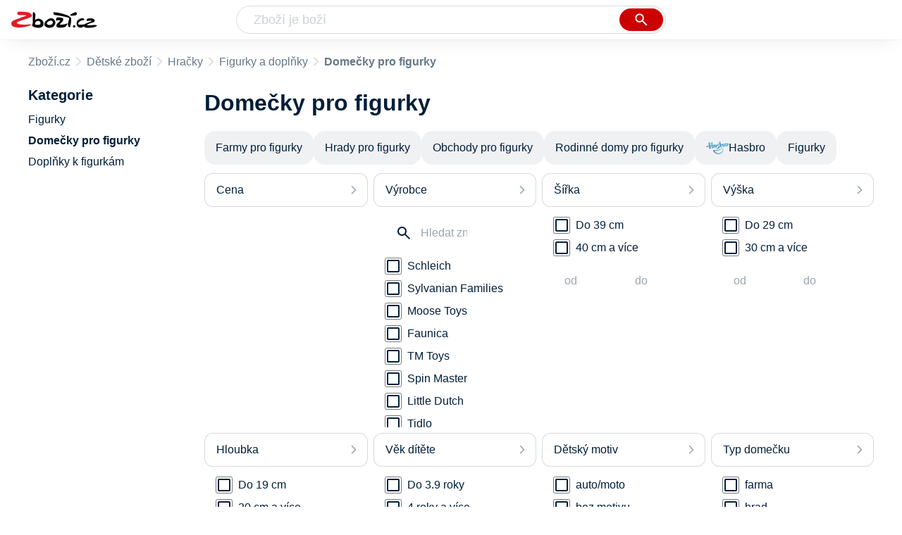

--- FILE ---
content_type: text/html
request_url: https://www.zbozi.cz/domecky-pro-figurky/
body_size: 21504
content:
<html lang="cs"><head><meta charset="utf-8"/><title>Domečky pro figurky - Zbozi.cz</title><meta content="width=device-width, initial-scale=1, interactive-widget=resizes-content" name="viewport"/><meta content="Zboží.cz" name="og:site_name"/><meta content="141 produktů v kategorii Domečky pro figurky. Porovnejte ceny &amp;#x2705; zjistěte dostupnost &amp;#x2705; přečtěte si recenze produktů &amp;#x2705; nebo hodnocení e-shopů &amp;#x2705;." name="description"/><meta content="Domečky pro figurky na Zboží.cz" property="og:title"/><meta content="/img/zbozi-og-image.jpg" property="og:image"/><meta content="Máme pro vás 141 výrobků, které můžete třídit podle toho, co vás zajímá: cena, výdejní místa, výrobce, šířka, výška, hloubka, věk dítěte, dětský motiv, typ domečku, vlastnosti." property="og:description"/><link href="https://www.zbozi.cz/domecky-pro-figurky/" rel="canonical"/><link href="https://www.zbozi.cz/domecky-pro-figurky/?strana=2" rel="next"/><script type="application/ld+json">[{"@context":"https:\u002F\u002Fschema.org","@type":"WebSite","name":"Zboží.cz","url":"https:\u002F\u002Fwww.zbozi.cz\u002Fdomecky-pro-figurky\u002F","potentialAction":{"@type":"SearchAction","target":"https:\u002F\u002Fwww.zbozi.cz\u002Fhledej\u002F?q={query}","query-input":{"@type":"PropertyValueSpecification","valueRequired":"https:\u002F\u002Fschema.org\u002FTrue","valueName":"query"}},"publisher":{"@context":"https:\u002F\u002Fschema.org","@type":"Organization","name":"Zboží.cz","url":"https:\u002F\u002Fwww.zbozi.cz\u002F","logo":"https:\u002F\u002Fwww.zbozi.cz\u002Fimg\u002Flogo.png","sameAs":["https:\u002F\u002Fwww.facebook.com\u002Fzbozijebozi","https:\u002F\u002Ftwitter.com\u002Fzbozi_cz","https:\u002F\u002Fcs.wikipedia.org\u002Fwiki\u002FZbo%C5%BE%C3%AD.cz","https:\u002F\u002Fwww.wikidata.org\u002Fwiki\u002FQ24003313"],"email":"zbozi@firma.seznam.cz","telephone":"+420 234 694 333","funder":{"@type":"Organization","name":"Seznam.cz","legalName":"Seznam.cz, a.s."},"foundingDate":"2007","memberOf":{"@type":"Organization","name":"Seznam.cz","legalName":"Seznam.cz, a.s.","sameAs":["https:\u002F\u002Fseznam.cz\u002F","https:\u002F\u002Fo.seznam.cz\u002F","https:\u002F\u002Fcs.wikipedia.org\u002Fwiki\u002FSeznam.cz","https:\u002F\u002Fwww.wikidata.org\u002Fwiki\u002FQ3490485"]}},"sameAs":["https:\u002F\u002Fwww.facebook.com\u002Fzbozijebozi","https:\u002F\u002Ftwitter.com\u002Fzbozi_cz","https:\u002F\u002Fcs.wikipedia.org\u002Fwiki\u002FZbo%C5%BE%C3%AD.cz","https:\u002F\u002Fwww.wikidata.org\u002Fwiki\u002FQ24003313"],"about":"Na Zboží.cz najdete produkty z tisíců e-shopů, u kterých můžete porovnat jejich ceny. Recenze, údaje o ceně, dostupnosti a cenách dopravy vám pomohou se lépe rozhodnout!"},{"@context":"https:\u002F\u002Fschema.org","@type":"WebPage","name":"Domečky pro figurky - Zbozi.cz","description":"141 produktů v kategorii Domečky pro figurky. Porovnejte ceny &#x2705; zjistěte dostupnost &#x2705; přečtěte si recenze produktů &#x2705; nebo hodnocení e-shopů &#x2705;.","publisher":{"@context":"https:\u002F\u002Fschema.org","@type":"Organization","name":"Zboží.cz","url":"https:\u002F\u002Fwww.zbozi.cz\u002F","logo":"https:\u002F\u002Fwww.zbozi.cz\u002Fimg\u002Flogo.png","sameAs":["https:\u002F\u002Fwww.facebook.com\u002Fzbozijebozi","https:\u002F\u002Ftwitter.com\u002Fzbozi_cz","https:\u002F\u002Fcs.wikipedia.org\u002Fwiki\u002FZbo%C5%BE%C3%AD.cz","https:\u002F\u002Fwww.wikidata.org\u002Fwiki\u002FQ24003313"],"email":"zbozi@firma.seznam.cz","telephone":"+420 234 694 333","funder":{"@type":"Organization","name":"Seznam.cz","legalName":"Seznam.cz, a.s."},"foundingDate":"2007","memberOf":{"@type":"Organization","name":"Seznam.cz","legalName":"Seznam.cz, a.s.","sameAs":["https:\u002F\u002Fseznam.cz\u002F","https:\u002F\u002Fo.seznam.cz\u002F","https:\u002F\u002Fcs.wikipedia.org\u002Fwiki\u002FSeznam.cz","https:\u002F\u002Fwww.wikidata.org\u002Fwiki\u002FQ3490485"]}},"breadcrumb":{"@context":"https:\u002F\u002Fschema.org","@type":"BreadcrumbList","itemListElement":[{"@type":"ListItem","position":0,"item":{"@id":"https:\u002F\u002Fwww.zbozi.cz\u002F","name":"Zboží.cz"}},{"@type":"ListItem","position":1,"item":{"@id":"https:\u002F\u002Fwww.zbozi.cz\u002Fdetske-zbozi\u002F","name":"Dětské zboží"}},{"@type":"ListItem","position":2,"item":{"@id":"https:\u002F\u002Fwww.zbozi.cz\u002Fdetske-zbozi\u002Fhracky\u002F","name":"Hračky"}},{"@type":"ListItem","position":3,"item":{"@id":"https:\u002F\u002Fwww.zbozi.cz\u002Fdetske-zbozi\u002Fhracky\u002Ffigurky-a-doplnky\u002F","name":"Figurky a doplňky"}},{"@type":"ListItem","position":4,"item":{"@id":"https:\u002F\u002Fwww.zbozi.cz\u002Fdomecky-pro-figurky\u002F","name":"Domečky pro figurky"}}]},"relatedLink":["https:\u002F\u002Fwww.zbozi.cz\u002Fdomecky-pro-figurky\u002F?typ-domecku=farma","https:\u002F\u002Fwww.zbozi.cz\u002Fdomecky-pro-figurky\u002F?typ-domecku=hrad","https:\u002F\u002Fwww.zbozi.cz\u002Fdomecky-pro-figurky\u002F?typ-domecku=obchod","https:\u002F\u002Fwww.zbozi.cz\u002Fdomecky-pro-figurky\u002F?typ-domecku=rodinny-dum","https:\u002F\u002Fwww.zbozi.cz\u002Fdomecky-pro-figurky\u002F?vyrobce=hasbro","https:\u002F\u002Fwww.zbozi.cz\u002Ffigurky\u002F"]}]</script><meta content="11" name="next-head-count"/><meta content="IE=Edge" http-equiv="X-UA-Compatible"/><meta content="origin" name="referrer"/><meta content="Hyz1YOQsFrCoCFcTDiRJgQEZNSjZpwbf" name="seznam-wmt"/><meta content="telephone=no" name="format-detection"/><meta content="200" name="szn:status"/><meta content="suHhONP08UQMf_D-hfPg27pcoJ_NjmTCwVpSozYPQZA" name="google-site-verification"/><link href="/img/favicon/favicon.ico?version-9.735.0" rel="shortcut icon" type="image/x-icon"/><link href="/img/favicon/apple-touch-icon-57x57.png?version-9.735.0" rel="apple-touch-icon" sizes="57x57"/><link href="/img/favicon/apple-touch-icon-60x60.png?version-9.735.0" rel="apple-touch-icon" sizes="60x60"/><link href="/img/favicon/apple-touch-icon-72x72.png?version-9.735.0" rel="apple-touch-icon" sizes="72x72"/><link href="/img/favicon/apple-touch-icon-76x76.png?version-9.735.0" rel="apple-touch-icon" sizes="76x76"/><link href="/img/favicon/apple-touch-icon-114x114.png?version-9.735.0" rel="apple-touch-icon" sizes="114x114"/><link href="/img/favicon/apple-touch-icon-120x120.png?version-9.735.0" rel="apple-touch-icon" sizes="120x120"/><link href="/img/favicon/apple-touch-icon-144x144.png?version-9.735.0" rel="apple-touch-icon" sizes="144x144"/><link href="/img/favicon/apple-touch-icon-152x152.png?version-9.735.0" rel="apple-touch-icon" sizes="152x152"/><link href="/img/favicon/apple-touch-icon-180x180.png?version-9.735.0" rel="apple-touch-icon" sizes="180x180"/><meta content="#666666" name="msapplication-TileColor"/><meta content="/img/favicon/browserconfig.xml?version-9.735.0" name="msapplication-config"/><meta content="/img/favicon/mstile-144x144.png?version-9.735.0" name="msapplication-TileImage"/><link href="/zbozi-cz.xml" rel="search" title="Zboží.cz" type="application/opensearchdescription+xml"/><link as="font" crossorigin="anonymous" href="/fonts/icons.woff2?58805330" rel="preload" type="font/woff2"/><link crossorigin="" href="https://login.szn.cz" rel="preconnect"/><link crossorigin="" href="https://d25-a.sdn.cz/" rel="preconnect"/><link crossorigin="" href="https://d48-a.sdn.cz/" rel="dns-prefetch"/><link as="style" href="/_next/static/css/866170c4826f3f17.css" rel="preload"/><link href="/_next/static/css/866170c4826f3f17.css" rel="stylesheet"/><link as="style" href="/_next/static/css/55351486c81bb9b5.css" rel="preload"/><link href="/_next/static/css/55351486c81bb9b5.css" rel="stylesheet"/><link as="style" href="/_next/static/css/8ab32905720da744.css" rel="preload"/><link href="/_next/static/css/8ab32905720da744.css" rel="stylesheet"/><link as="style" href="/_next/static/css/4f5060b4b85e0a28.css" rel="preload"/><link href="/_next/static/css/4f5060b4b85e0a28.css" rel="stylesheet"/><link href="/_next/static/css/cb8998fcb8aa61de.css" rel="stylesheet" type="text/css"/><link href="/_next/static/css/3c722798e8c6097b.css" rel="stylesheet" type="text/css"/><link href="/_next/static/css/922a987d124c19b4.css" rel="stylesheet" type="text/css"/><link href="/_next/static/css/1ec8bc4d16b9a5f2.css" rel="stylesheet" type="text/css"/></head><body><div id="__next"><div id="root"><div class=""><div class="BlindHeading_root__X_Im1"></div><header class="LayoutHeader_layoutHeader__gynkb LayoutHeader_layoutHeader--fixed__LQYT_"><h5 class="BlindHeading_root__X_Im1" id="blind-header">Hlavička stránky</h5><div class="LayoutHeader_layoutHeader-wrap__6tR2F LayoutHeader_layoutHeader-wrap--fullHeader__Tbp3z"><div class="LayoutHeader_layoutHeader-items__C5TVs"><div class="Logo_root__vsGoe"><a class="Logo_link__Y6Fug" href="/"><img alt="Zboží.cz" height="100%" src="/img/logo.svg" width="100%"/></a></div><div id="LayoutHeader-col--search"><div class="SearchForm_searchFormWrapper__W4LS4"><form action="/hledej/" class="SearchForm_searchForm__6NxVO"><div class="SearchForm_searchInputWrapper__AwAcz"><input autocomplete="off" id="q" name="q" placeholder="Zboží je boží" type="text" value=""/><button class="Button_button__4em_S Button_searchButton__Zq_Do SearchForm_searchButton__lqDwK" title="Vyhledat" type="submit"><span><img class="Icon_icon__EEc5Z SearchForm_searchIcon__6fGRv SearchForm_searchInputIcon__gaOzY" src="/img/icons/search-4.svg"/></span></button></div><div class="Suggest_root__5TNs7" id="suggest-results"></div></form></div></div><div class="LayoutHeader_layoutHeader--links__DBGXx"><div class="Logo_root__vsGoe"><a class="Logo_link__Y6Fug" href="/"><img alt="Zboží.cz" height="100%" src="/img/logo.svg" width="100%"/></a></div><szn-login-widget></szn-login-widget><a href="https://www.seznam.cz">Seznam.cz</a></div></div></div></header><div class="Category_root__Mim4Z" id="page"><div id="top-navigation"><nav class="Breadcrumbs_nav__SeL8U"><h5 class="BlindHeading_root__X_Im1" id="blind-nav-breadcrumbs">Drobečková navigace</h5><span class="Breadcrumbs_item__Wy6ZM Breadcrumbs_itemZbozi__NEYPd"><a href="/">Zboží.cz</a></span><span class="Breadcrumbs_item__Wy6ZM Breadcrumbs_notLastOne__CnfoO"><a href="/detske-zbozi/">Dětské zboží</a></span><span class="Breadcrumbs_item__Wy6ZM Breadcrumbs_notLastOne__CnfoO"><a href="/detske-zbozi/hracky/">Hračky</a></span><span class="Breadcrumbs_item__Wy6ZM Breadcrumbs_lastOne__4gZwO"><a href="/detske-zbozi/hracky/figurky-a-doplnky/">Figurky a doplňky</a></span><h1 class="Breadcrumbs_title__qWKPL">Domečky pro figurky</h1></nav></div><h5 class="BlindHeading_root__X_Im1" id="blind-main">Hlavní obsah stránky</h5><main class="Category_main__8qzgD"><div class="Category_right__oMkv8"><div class="animate" id="results-wrap"><div class="ResultsIntroduction_wrapper__P02kQ"><h2 class="ResultsIntroduction_title__3AsZX ResultsIntroduction_title--single__eDTU_">Domečky pro figurky</h2></div><section><ul class="CategoryMenuList_root__gZj4D CategoryMenuList_root--opened__48R3C"><li class=""><a class="CategoryMenuItemDesktop_item__MWHza preventDefault" href="/domecky-pro-figurky/?typ-domecku=farma"><span class="CategoryMenuItemDesktop_name__MIH2Y">Farmy pro figurky</span></a></li><li class=""><a class="CategoryMenuItemDesktop_item__MWHza preventDefault" href="/domecky-pro-figurky/?typ-domecku=hrad"><span class="CategoryMenuItemDesktop_name__MIH2Y">Hrady pro figurky</span></a></li><li class=""><a class="CategoryMenuItemDesktop_item__MWHza preventDefault" href="/domecky-pro-figurky/?typ-domecku=obchod"><span class="CategoryMenuItemDesktop_name__MIH2Y">Obchody pro figurky</span></a></li><li class=""><a class="CategoryMenuItemDesktop_item__MWHza preventDefault" href="/domecky-pro-figurky/?typ-domecku=rodinny-dum"><span class="CategoryMenuItemDesktop_name__MIH2Y">Rodinné domy pro figurky</span></a></li><li class=""><a class="CategoryMenuItemDesktop_item__MWHza preventDefault" href="/domecky-pro-figurky/?vyrobce=hasbro"><div class="CategoryMenuItemDesktop_imageContainer__HaDOe"><img alt="Hasbro" class="CategoryMenuItemDesktop_image__RZTcJ" src="https://d25-a.sdn.cz/d_25/c_img_gW_CU/3stBhv3.png?fl=res%2C70%2C70%2C1%2Cfff%7Cwebp%2C80"/></div><span class="CategoryMenuItemDesktop_name__MIH2Y">Hasbro</span></a></li><li class="CategoryMenuList_wrapper__aA5Iq"><a class="CategoryMenuItemDesktop_item__MWHza preventDefault" href="/figurky/"><span class="CategoryMenuItemDesktop_name__MIH2Y">Figurky</span></a></li></ul></section><div class="HorizontalFiltersContainer_root__oJQ_i"><div class="Dropdown_root__VbJpM HorizontalFilterItem_root__BMHEi"><button class="Dropdown_opener__6vBG7" id="priceButton" type="button"><div><div>Cena</div></div></button><ul class="Dropdown_list__DYJqn HorizontalFilterItem_menu__tdRxD" style="min-width: 260px;"><div class="HorizontalFilterItem_menuInner__frkTe"><div class="Prices_accordionWrapper__jM_tz Prices_accordionWrapper--horizontal__bcnx4"><div class="Prices_wrapper__B2SPO"><div class="Prices_radioButtons__W2jnb"><div class="RadioButton_wrapper__VH5NQ"><input class="RadioButton_input__3u8NP" id="-599" readonly="" type="radio"/><label class="RadioButton_label__LS1qf" for="-599">Do 599 Kč</label></div><div class="RadioButton_wrapper__VH5NQ"><input class="RadioButton_input__3u8NP" id="600-899" readonly="" type="radio"/><label class="RadioButton_label__LS1qf" for="600-899">600 Kč až 899 Kč</label></div><div class="RadioButton_wrapper__VH5NQ"><input class="RadioButton_input__3u8NP" id="900-1999" readonly="" type="radio"/><label class="RadioButton_label__LS1qf" for="900-1999">900 Kč až 1999 Kč</label></div><div class="RadioButton_wrapper__VH5NQ"><input class="RadioButton_input__3u8NP" id="2000-" readonly="" type="radio"/><label class="RadioButton_label__LS1qf" for="2000-">2000 Kč a více</label></div></div><div class="CustomRange_wrapper__2vWz2"><input class="Input_input__5c2tp CustomRange_input__jqwSi" name="from" placeholder="od" type="text" value=""/><input class="Input_input__5c2tp CustomRange_input__jqwSi" name="to" placeholder="do" type="text" value=""/></div></div></div></div></ul></div><div class="Dropdown_root__VbJpM HorizontalFilterItem_root__BMHEi"><button class="Dropdown_opener__6vBG7" id="vyrobceButton" type="button"><div><div class="HorizontalFilterItem_label__u1MBX">Výrobce</div></div></button><ul class="Dropdown_list__DYJqn HorizontalFilterItem_menu__tdRxD HorizontalFilterItem_menu--phantom-opened__Sea9k" style="min-width: 260px;"><div class="HorizontalFilterItem_menuInner__frkTe"><div class="Parameter_root__3umeN Parameter_root--horizontal__o_yso"><div class="Parameter_accordionContent__uzl6k"><div class="Manufacturer_wrapper__ky7PU"><input class="SearchInput_input__Smqur Manufacturer_searchInput__M_h3a" placeholder="Hledat značku" type="text" value=""/></div><div><div class=""><div class="Filters_wrapper__8_Nrp"><div class="Checkbox_wrapper__t6XrW"><input class="Checkbox_input__HROmJ" id="0-schleich" readonly="" type="checkbox"/><label class="Checkbox_label__2Tyla" for="0-schleich"><a class="Filters_anchor__FZbEK" href="/domecky-pro-figurky/?vyrobce=schleich"><div class="Filters_renderLabel__MFROa">Schleich</div></a></label></div></div><div class="Filters_wrapper__8_Nrp"><div class="Checkbox_wrapper__t6XrW"><input class="Checkbox_input__HROmJ" id="1-sylvanian-families" readonly="" type="checkbox"/><label class="Checkbox_label__2Tyla" for="1-sylvanian-families"><a class="Filters_anchor__FZbEK" href="/domecky-pro-figurky/?vyrobce=sylvanian-families"><div class="Filters_renderLabel__MFROa">Sylvanian Families</div></a></label></div></div><div class="Filters_wrapper__8_Nrp"><div class="Checkbox_wrapper__t6XrW"><input class="Checkbox_input__HROmJ" id="2-moose-toys" readonly="" type="checkbox"/><label class="Checkbox_label__2Tyla" for="2-moose-toys"><a class="Filters_anchor__FZbEK" href="/domecky-pro-figurky/?vyrobce=moose-toys"><div class="Filters_renderLabel__MFROa">Moose Toys</div></a></label></div></div><div class="Filters_wrapper__8_Nrp"><div class="Checkbox_wrapper__t6XrW"><input class="Checkbox_input__HROmJ" id="3-faunica" readonly="" type="checkbox"/><label class="Checkbox_label__2Tyla" for="3-faunica"><a class="Filters_anchor__FZbEK" href="/domecky-pro-figurky/?vyrobce=faunica"><div class="Filters_renderLabel__MFROa">Faunica</div></a></label></div></div><div class="Filters_wrapper__8_Nrp"><div class="Checkbox_wrapper__t6XrW"><input class="Checkbox_input__HROmJ" id="4-tm-toys" readonly="" type="checkbox"/><label class="Checkbox_label__2Tyla" for="4-tm-toys"><a class="Filters_anchor__FZbEK" href="/domecky-pro-figurky/?vyrobce=tm-toys"><div class="Filters_renderLabel__MFROa">TM Toys</div></a></label></div></div><div class="Filters_wrapper__8_Nrp"><div class="Checkbox_wrapper__t6XrW"><input class="Checkbox_input__HROmJ" id="5-spin-master" readonly="" type="checkbox"/><label class="Checkbox_label__2Tyla" for="5-spin-master"><a class="Filters_anchor__FZbEK" href="/domecky-pro-figurky/?vyrobce=spin-master"><div class="Filters_renderLabel__MFROa">Spin Master</div></a></label></div></div><div class="Filters_wrapper__8_Nrp"><div class="Checkbox_wrapper__t6XrW"><input class="Checkbox_input__HROmJ" id="6-little-dutch" readonly="" type="checkbox"/><label class="Checkbox_label__2Tyla" for="6-little-dutch"><a class="Filters_anchor__FZbEK" href="/domecky-pro-figurky/?vyrobce=little-dutch"><div class="Filters_renderLabel__MFROa">Little Dutch</div></a></label></div></div><div class="Filters_wrapper__8_Nrp"><div class="Checkbox_wrapper__t6XrW"><input class="Checkbox_input__HROmJ" id="7-tidlo" readonly="" type="checkbox"/><label class="Checkbox_label__2Tyla" for="7-tidlo"><a class="Filters_anchor__FZbEK" href="/domecky-pro-figurky/?vyrobce=tidlo"><div class="Filters_renderLabel__MFROa">Tidlo</div></a></label></div></div></div><div class="Filters_hasPopularItems__6pvHR"><div class="Filters_wrapper__8_Nrp"><div class="Checkbox_wrapper__t6XrW"><input class="Checkbox_input__HROmJ" id="0-2kids-toys_popular" readonly="" type="checkbox"/><label class="Checkbox_label__2Tyla" for="0-2kids-toys_popular"><a class="Filters_anchor__FZbEK" href="/domecky-pro-figurky/?vyrobce=2kids-toys"><div class="Filters_renderLabel__MFROa">2Kids Toys</div></a></label></div></div><div class="Filters_wrapper__8_Nrp"><div class="Checkbox_wrapper__t6XrW"><input class="Checkbox_input__HROmJ" id="1-acamar-films_popular" readonly="" type="checkbox"/><label class="Checkbox_label__2Tyla" for="1-acamar-films_popular"><a class="Filters_anchor__FZbEK" href="/domecky-pro-figurky/?vyrobce=acamar-films"><div class="Filters_renderLabel__MFROa">Acamar Films</div></a></label></div></div><div class="Filters_wrapper__8_Nrp"><div class="Checkbox_wrapper__t6XrW"><input class="Checkbox_input__HROmJ" id="2-alltoys_popular" readonly="" type="checkbox"/><label class="Checkbox_label__2Tyla" for="2-alltoys_popular"><a class="Filters_anchor__FZbEK" href="/domecky-pro-figurky/?vyrobce=alltoys"><div class="Filters_renderLabel__MFROa">Alltoys</div></a></label></div></div><div class="Filters_wrapper__8_Nrp"><div class="Checkbox_wrapper__t6XrW"><input class="Checkbox_input__HROmJ" id="3-bigjigs-toys_popular" readonly="" type="checkbox"/><label class="Checkbox_label__2Tyla" for="3-bigjigs-toys_popular"><a class="Filters_anchor__FZbEK" href="/domecky-pro-figurky/?vyrobce=bigjigs-toys"><div class="Filters_renderLabel__MFROa">Bigjigs Toys</div></a></label></div></div><div class="Filters_wrapper__8_Nrp"><div class="Checkbox_wrapper__t6XrW"><input class="Checkbox_input__HROmJ" id="4-bruder_popular" readonly="" type="checkbox"/><label class="Checkbox_label__2Tyla" for="4-bruder_popular"><a class="Filters_anchor__FZbEK" href="/domecky-pro-figurky/?vyrobce=bruder"><div class="Filters_renderLabel__MFROa">Bruder</div></a></label></div></div><div class="Filters_wrapper__8_Nrp"><div class="Checkbox_wrapper__t6XrW"><input class="Checkbox_input__HROmJ" id="5-cobi_popular" readonly="" type="checkbox"/><label class="Checkbox_label__2Tyla" for="5-cobi_popular"><a class="Filters_anchor__FZbEK" href="/domecky-pro-figurky/?vyrobce=cobi"><div class="Filters_renderLabel__MFROa">COBI</div></a></label></div></div><div class="Filters_wrapper__8_Nrp"><div class="Checkbox_wrapper__t6XrW"><input class="Checkbox_input__HROmJ" id="6-collecta_popular" readonly="" type="checkbox"/><label class="Checkbox_label__2Tyla" for="6-collecta_popular"><a class="Filters_anchor__FZbEK" href="/domecky-pro-figurky/?vyrobce=collecta"><div class="Filters_renderLabel__MFROa">Collecta</div></a></label></div></div><div class="Filters_wrapper__8_Nrp"><div class="Checkbox_wrapper__t6XrW"><input class="Checkbox_input__HROmJ" id="7-djeco_popular" readonly="" type="checkbox"/><label class="Checkbox_label__2Tyla" for="7-djeco_popular"><a class="Filters_anchor__FZbEK" href="/domecky-pro-figurky/?vyrobce=djeco"><div class="Filters_renderLabel__MFROa">Djeco</div></a></label></div></div><div class="Filters_wrapper__8_Nrp"><div class="Checkbox_wrapper__t6XrW"><input class="Checkbox_input__HROmJ" id="8-ecoiffier_popular" readonly="" type="checkbox"/><label class="Checkbox_label__2Tyla" for="8-ecoiffier_popular"><a class="Filters_anchor__FZbEK" href="/domecky-pro-figurky/?vyrobce=ecoiffier"><div class="Filters_renderLabel__MFROa">ecoiffier</div></a></label></div></div><div class="Filters_wrapper__8_Nrp"><div class="Checkbox_wrapper__t6XrW"><input class="Checkbox_input__HROmJ" id="9-efko_popular" readonly="" type="checkbox"/><label class="Checkbox_label__2Tyla" for="9-efko_popular"><a class="Filters_anchor__FZbEK" href="/domecky-pro-figurky/?vyrobce=efko"><div class="Filters_renderLabel__MFROa">efko</div></a></label></div></div><div class="Filters_wrapper__8_Nrp"><div class="Checkbox_wrapper__t6XrW"><input class="Checkbox_input__HROmJ" id="10-eichhorn_popular" readonly="" type="checkbox"/><label class="Checkbox_label__2Tyla" for="10-eichhorn_popular"><a class="Filters_anchor__FZbEK" href="/domecky-pro-figurky/?vyrobce=eichhorn"><div class="Filters_renderLabel__MFROa">Eichhorn</div></a></label></div></div><div class="Filters_wrapper__8_Nrp"><div class="Checkbox_wrapper__t6XrW"><input class="Checkbox_input__HROmJ" id="11-ep-line_popular" readonly="" type="checkbox"/><label class="Checkbox_label__2Tyla" for="11-ep-line_popular"><a class="Filters_anchor__FZbEK" href="/domecky-pro-figurky/?vyrobce=ep-line"><div class="Filters_renderLabel__MFROa">EPEE</div></a></label></div></div><div class="Filters_wrapper__8_Nrp"><div class="Checkbox_wrapper__t6XrW"><input class="Checkbox_input__HROmJ" id="12-faunica_popular" readonly="" type="checkbox"/><label class="Checkbox_label__2Tyla" for="12-faunica_popular"><a class="Filters_anchor__FZbEK" href="/domecky-pro-figurky/?vyrobce=faunica"><div class="Filters_renderLabel__MFROa">Faunica</div></a></label></div></div><div class="Filters_wrapper__8_Nrp"><div class="Checkbox_wrapper__t6XrW"><input class="Checkbox_input__HROmJ" id="13-giochi-preziosi_popular" readonly="" type="checkbox"/><label class="Checkbox_label__2Tyla" for="13-giochi-preziosi_popular"><a class="Filters_anchor__FZbEK" href="/domecky-pro-figurky/?vyrobce=giochi-preziosi"><div class="Filters_renderLabel__MFROa">Giochi Preziosi</div></a></label></div></div><div class="Filters_wrapper__8_Nrp"><div class="Checkbox_wrapper__t6XrW"><input class="Checkbox_input__HROmJ" id="14-goki_popular" readonly="" type="checkbox"/><label class="Checkbox_label__2Tyla" for="14-goki_popular"><a class="Filters_anchor__FZbEK" href="/domecky-pro-figurky/?vyrobce=goki"><div class="Filters_renderLabel__MFROa">Goki</div></a></label></div></div><div class="Filters_wrapper__8_Nrp"><div class="Checkbox_wrapper__t6XrW"><input class="Checkbox_input__HROmJ" id="15-golden-bear_popular" readonly="" type="checkbox"/><label class="Checkbox_label__2Tyla" for="15-golden-bear_popular"><a class="Filters_anchor__FZbEK" href="/domecky-pro-figurky/?vyrobce=golden-bear"><div class="Filters_renderLabel__MFROa">Golden Bear</div></a></label></div></div><div class="Filters_wrapper__8_Nrp"><div class="Checkbox_wrapper__t6XrW"><input class="Checkbox_input__HROmJ" id="16-hasbro_popular" readonly="" type="checkbox"/><label class="Checkbox_label__2Tyla" for="16-hasbro_popular"><a class="Filters_anchor__FZbEK" href="/domecky-pro-figurky/?vyrobce=hasbro"><div class="Filters_renderLabel__MFROa">Hasbro</div></a></label></div></div><div class="Filters_wrapper__8_Nrp"><div class="Checkbox_wrapper__t6XrW"><input class="Checkbox_input__HROmJ" id="17-jakks-pacific_popular" readonly="" type="checkbox"/><label class="Checkbox_label__2Tyla" for="17-jakks-pacific_popular"><a class="Filters_anchor__FZbEK" href="/domecky-pro-figurky/?vyrobce=jakks-pacific"><div class="Filters_renderLabel__MFROa">JAKKS Pacific</div></a></label></div></div><div class="Filters_wrapper__8_Nrp"><div class="Checkbox_wrapper__t6XrW"><input class="Checkbox_input__HROmJ" id="18-kids-globe_popular" readonly="" type="checkbox"/><label class="Checkbox_label__2Tyla" for="18-kids-globe_popular"><a class="Filters_anchor__FZbEK" href="/domecky-pro-figurky/?vyrobce=kids-globe"><div class="Filters_renderLabel__MFROa">Kids Globe</div></a></label></div></div><div class="Filters_wrapper__8_Nrp"><div class="Checkbox_wrapper__t6XrW"><input class="Checkbox_input__HROmJ" id="19-lamps_popular" readonly="" type="checkbox"/><label class="Checkbox_label__2Tyla" for="19-lamps_popular"><a class="Filters_anchor__FZbEK" href="/domecky-pro-figurky/?vyrobce=lamps"><div class="Filters_renderLabel__MFROa">Lamps</div></a></label></div></div><div class="Filters_wrapper__8_Nrp"><div class="Checkbox_wrapper__t6XrW"><input class="Checkbox_input__HROmJ" id="20-little-dutch_popular" readonly="" type="checkbox"/><label class="Checkbox_label__2Tyla" for="20-little-dutch_popular"><a class="Filters_anchor__FZbEK" href="/domecky-pro-figurky/?vyrobce=little-dutch"><div class="Filters_renderLabel__MFROa">Little Dutch</div></a></label></div></div><div class="Filters_wrapper__8_Nrp"><div class="Checkbox_wrapper__t6XrW"><input class="Checkbox_input__HROmJ" id="21-littlest-pet-shop_popular" readonly="" type="checkbox"/><label class="Checkbox_label__2Tyla" for="21-littlest-pet-shop_popular"><a class="Filters_anchor__FZbEK" href="/domecky-pro-figurky/?vyrobce=littlest-pet-shop"><div class="Filters_renderLabel__MFROa">Littlest Pet Shop</div></a></label></div></div><div class="Filters_wrapper__8_Nrp"><div class="Checkbox_wrapper__t6XrW"><input class="Checkbox_input__HROmJ" id="22-mattel_popular" readonly="" type="checkbox"/><label class="Checkbox_label__2Tyla" for="22-mattel_popular"><a class="Filters_anchor__FZbEK" href="/domecky-pro-figurky/?vyrobce=mattel"><div class="Filters_renderLabel__MFROa">Mattel</div></a></label></div></div><div class="Filters_wrapper__8_Nrp"><div class="Checkbox_wrapper__t6XrW"><input class="Checkbox_input__HROmJ" id="23-moose-toys_popular" readonly="" type="checkbox"/><label class="Checkbox_label__2Tyla" for="23-moose-toys_popular"><a class="Filters_anchor__FZbEK" href="/domecky-pro-figurky/?vyrobce=moose-toys"><div class="Filters_renderLabel__MFROa">Moose Toys</div></a></label></div></div><div class="Filters_wrapper__8_Nrp"><div class="Checkbox_wrapper__t6XrW"><input class="Checkbox_input__HROmJ" id="24-rappa_popular" readonly="" type="checkbox"/><label class="Checkbox_label__2Tyla" for="24-rappa_popular"><a class="Filters_anchor__FZbEK" href="/domecky-pro-figurky/?vyrobce=rappa"><div class="Filters_renderLabel__MFROa">Rappa</div></a></label></div></div><div class="Filters_wrapper__8_Nrp"><div class="Checkbox_wrapper__t6XrW"><input class="Checkbox_input__HROmJ" id="25-robotime_popular" readonly="" type="checkbox"/><label class="Checkbox_label__2Tyla" for="25-robotime_popular"><a class="Filters_anchor__FZbEK" href="/domecky-pro-figurky/?vyrobce=robotime"><div class="Filters_renderLabel__MFROa">RoboTime</div></a></label></div></div><div class="Filters_wrapper__8_Nrp"><div class="Checkbox_wrapper__t6XrW"><input class="Checkbox_input__HROmJ" id="26-schleich_popular" readonly="" type="checkbox"/><label class="Checkbox_label__2Tyla" for="26-schleich_popular"><a class="Filters_anchor__FZbEK" href="/domecky-pro-figurky/?vyrobce=schleich"><div class="Filters_renderLabel__MFROa">Schleich</div></a></label></div></div><div class="Filters_wrapper__8_Nrp"><div class="Checkbox_wrapper__t6XrW"><input class="Checkbox_input__HROmJ" id="27-small-foot_popular" readonly="" type="checkbox"/><label class="Checkbox_label__2Tyla" for="27-small-foot_popular"><a class="Filters_anchor__FZbEK" href="/domecky-pro-figurky/?vyrobce=small-foot"><div class="Filters_renderLabel__MFROa">Small Foot</div></a></label></div></div><div class="Filters_wrapper__8_Nrp"><div class="Checkbox_wrapper__t6XrW"><input class="Checkbox_input__HROmJ" id="28-spin-master_popular" readonly="" type="checkbox"/><label class="Checkbox_label__2Tyla" for="28-spin-master_popular"><a class="Filters_anchor__FZbEK" href="/domecky-pro-figurky/?vyrobce=spin-master"><div class="Filters_renderLabel__MFROa">Spin Master</div></a></label></div></div><div class="Filters_wrapper__8_Nrp"><div class="Checkbox_wrapper__t6XrW"><input class="Checkbox_input__HROmJ" id="29-sylvanian-families_popular" readonly="" type="checkbox"/><label class="Checkbox_label__2Tyla" for="29-sylvanian-families_popular"><a class="Filters_anchor__FZbEK" href="/domecky-pro-figurky/?vyrobce=sylvanian-families"><div class="Filters_renderLabel__MFROa">Sylvanian Families</div></a></label></div></div><div class="Filters_wrapper__8_Nrp"><div class="Checkbox_wrapper__t6XrW"><input class="Checkbox_input__HROmJ" id="30-teddies_popular" readonly="" type="checkbox"/><label class="Checkbox_label__2Tyla" for="30-teddies_popular"><a class="Filters_anchor__FZbEK" href="/domecky-pro-figurky/?vyrobce=teddies"><div class="Filters_renderLabel__MFROa">Teddies</div></a></label></div></div><div class="Filters_wrapper__8_Nrp"><div class="Checkbox_wrapper__t6XrW"><input class="Checkbox_input__HROmJ" id="31-tidlo_popular" readonly="" type="checkbox"/><label class="Checkbox_label__2Tyla" for="31-tidlo_popular"><a class="Filters_anchor__FZbEK" href="/domecky-pro-figurky/?vyrobce=tidlo"><div class="Filters_renderLabel__MFROa">Tidlo</div></a></label></div></div><div class="Filters_wrapper__8_Nrp"><div class="Checkbox_wrapper__t6XrW"><input class="Checkbox_input__HROmJ" id="32-tm-toys_popular" readonly="" type="checkbox"/><label class="Checkbox_label__2Tyla" for="32-tm-toys_popular"><a class="Filters_anchor__FZbEK" href="/domecky-pro-figurky/?vyrobce=tm-toys"><div class="Filters_renderLabel__MFROa">TM Toys</div></a></label></div></div><div class="Filters_wrapper__8_Nrp"><div class="Checkbox_wrapper__t6XrW"><input class="Checkbox_input__HROmJ" id="33-wader-toys_popular" readonly="" type="checkbox"/><label class="Checkbox_label__2Tyla" for="33-wader-toys_popular"><a class="Filters_anchor__FZbEK" href="/domecky-pro-figurky/?vyrobce=wader-toys"><div class="Filters_renderLabel__MFROa">Wader Toys</div></a></label></div></div><div class="Filters_wrapper__8_Nrp"><div class="Checkbox_wrapper__t6XrW"><input class="Checkbox_input__HROmJ" id="34-wiky_popular" readonly="" type="checkbox"/><label class="Checkbox_label__2Tyla" for="34-wiky_popular"><a class="Filters_anchor__FZbEK" href="/domecky-pro-figurky/?vyrobce=wiky"><div class="Filters_renderLabel__MFROa">Wiky</div></a></label></div></div><div class="Filters_wrapper__8_Nrp"><div class="Checkbox_wrapper__t6XrW"><input class="Checkbox_input__HROmJ" id="35-zuru_popular" readonly="" type="checkbox"/><label class="Checkbox_label__2Tyla" for="35-zuru_popular"><a class="Filters_anchor__FZbEK" href="/domecky-pro-figurky/?vyrobce=zuru"><div class="Filters_renderLabel__MFROa">ZURU</div></a></label></div></div></div></div></div></div></div></ul></div><div class="Dropdown_root__VbJpM HorizontalFilterItem_root__BMHEi"><button class="Dropdown_opener__6vBG7" id="sirkaButton" type="button"><div><div class="HorizontalFilterItem_label__u1MBX">Šířka</div></div></button><ul class="Dropdown_list__DYJqn HorizontalFilterItem_menu__tdRxD HorizontalFilterItem_menu--phantom-opened__Sea9k" style="min-width: 260px;"><div class="HorizontalFilterItem_menuInner__frkTe"><div class="Parameter_root__3umeN Parameter_root--horizontal__o_yso"><div class="Parameter_accordionContent__uzl6k"><div><div class=""><div class="Filters_wrapper__8_Nrp"><div class="Checkbox_wrapper__t6XrW"><input class="Checkbox_input__HROmJ" id="0--1.7976931348623157e+308-40" readonly="" type="checkbox"/><label class="Checkbox_label__2Tyla" for="0--1.7976931348623157e+308-40"><a class="Filters_anchor__FZbEK" href="/domecky-pro-figurky/?sirka-do=40"><div class="Filters_renderLabel__MFROa">Do 39 cm</div></a></label></div></div><div class="Filters_wrapper__8_Nrp"><div class="Checkbox_wrapper__t6XrW"><input class="Checkbox_input__HROmJ" id="1-40-1.7976931348623157e+308" readonly="" type="checkbox"/><label class="Checkbox_label__2Tyla" for="1-40-1.7976931348623157e+308"><a class="Filters_anchor__FZbEK" href="/domecky-pro-figurky/?sirka-od=40"><div class="Filters_renderLabel__MFROa">40 cm a více</div></a></label></div></div></div></div><div class="Parameter_rangeWrapper__3Ee6_"><div class="CustomRange_wrapper__2vWz2"><input class="Input_input__5c2tp CustomRange_input__jqwSi" name="from" placeholder="od" type="text" value=""/><input class="Input_input__5c2tp CustomRange_input__jqwSi" name="to" placeholder="do" type="text" value=""/></div></div></div></div></div></ul></div><div class="Dropdown_root__VbJpM HorizontalFilterItem_root__BMHEi"><button class="Dropdown_opener__6vBG7" id="vyskaButton" type="button"><div><div class="HorizontalFilterItem_label__u1MBX">Výška</div></div></button><ul class="Dropdown_list__DYJqn HorizontalFilterItem_menu__tdRxD HorizontalFilterItem_menu--phantom-opened__Sea9k" style="min-width: 260px; left: -76.5px; transform: inherit;"><div class="HorizontalFilterItem_menuInner__frkTe"><div class="Parameter_root__3umeN Parameter_root--horizontal__o_yso"><div class="Parameter_accordionContent__uzl6k"><div><div class=""><div class="Filters_wrapper__8_Nrp"><div class="Checkbox_wrapper__t6XrW"><input class="Checkbox_input__HROmJ" id="0--1.7976931348623157e+308-30" readonly="" type="checkbox"/><label class="Checkbox_label__2Tyla" for="0--1.7976931348623157e+308-30"><a class="Filters_anchor__FZbEK" href="/domecky-pro-figurky/?vyska-do=30"><div class="Filters_renderLabel__MFROa">Do 29 cm</div></a></label></div></div><div class="Filters_wrapper__8_Nrp"><div class="Checkbox_wrapper__t6XrW"><input class="Checkbox_input__HROmJ" id="1-30-1.7976931348623157e+308" readonly="" type="checkbox"/><label class="Checkbox_label__2Tyla" for="1-30-1.7976931348623157e+308"><a class="Filters_anchor__FZbEK" href="/domecky-pro-figurky/?vyska-od=30"><div class="Filters_renderLabel__MFROa">30 cm a více</div></a></label></div></div></div></div><div class="Parameter_rangeWrapper__3Ee6_"><div class="CustomRange_wrapper__2vWz2"><input class="Input_input__5c2tp CustomRange_input__jqwSi" name="from" placeholder="od" type="text" value=""/><input class="Input_input__5c2tp CustomRange_input__jqwSi" name="to" placeholder="do" type="text" value=""/></div></div></div></div></div></ul></div><div class="Dropdown_root__VbJpM HorizontalFilterItem_root__BMHEi"><button class="Dropdown_opener__6vBG7" id="hloubkaButton" type="button"><div><div class="HorizontalFilterItem_label__u1MBX">Hloubka</div></div></button><ul class="Dropdown_list__DYJqn HorizontalFilterItem_menu__tdRxD HorizontalFilterItem_menu--phantom-opened__Sea9k" style="min-width: 260px;"><div class="HorizontalFilterItem_menuInner__frkTe"><div class="Parameter_root__3umeN Parameter_root--horizontal__o_yso"><div class="Parameter_accordionContent__uzl6k"><div><div class=""><div class="Filters_wrapper__8_Nrp"><div class="Checkbox_wrapper__t6XrW"><input class="Checkbox_input__HROmJ" id="0--1.7976931348623157e+308-20" readonly="" type="checkbox"/><label class="Checkbox_label__2Tyla" for="0--1.7976931348623157e+308-20"><a class="Filters_anchor__FZbEK" href="/domecky-pro-figurky/?hloubka-do=20"><div class="Filters_renderLabel__MFROa">Do 19 cm</div></a></label></div></div><div class="Filters_wrapper__8_Nrp"><div class="Checkbox_wrapper__t6XrW"><input class="Checkbox_input__HROmJ" id="1-20-1.7976931348623157e+308" readonly="" type="checkbox"/><label class="Checkbox_label__2Tyla" for="1-20-1.7976931348623157e+308"><a class="Filters_anchor__FZbEK" href="/domecky-pro-figurky/?hloubka-od=20"><div class="Filters_renderLabel__MFROa">20 cm a více</div></a></label></div></div></div></div><div class="Parameter_rangeWrapper__3Ee6_"><div class="CustomRange_wrapper__2vWz2"><input class="Input_input__5c2tp CustomRange_input__jqwSi" name="from" placeholder="od" type="text" value=""/><input class="Input_input__5c2tp CustomRange_input__jqwSi" name="to" placeholder="do" type="text" value=""/></div></div></div></div></div></ul></div><div class="Dropdown_root__VbJpM HorizontalFilterItem_root__BMHEi"><button class="Dropdown_opener__6vBG7" id="vek-diteteButton" type="button"><div><div class="HorizontalFilterItem_label__u1MBX">Věk dítěte</div></div></button><ul class="Dropdown_list__DYJqn HorizontalFilterItem_menu__tdRxD HorizontalFilterItem_menu--phantom-opened__Sea9k" style="min-width: 260px;"><div class="HorizontalFilterItem_menuInner__frkTe"><div class="Parameter_root__3umeN Parameter_root--horizontal__o_yso"><div class="Parameter_accordionContent__uzl6k"><div><div class=""><div class="Filters_wrapper__8_Nrp"><div class="Checkbox_wrapper__t6XrW"><input class="Checkbox_input__HROmJ" id="0--1.7976931348623157e+308-4" readonly="" type="checkbox"/><label class="Checkbox_label__2Tyla" for="0--1.7976931348623157e+308-4"><a class="Filters_anchor__FZbEK" href="/domecky-pro-figurky/?vek-ditete-do=4"><div class="Filters_renderLabel__MFROa">Do 3.9 roky</div></a></label></div></div><div class="Filters_wrapper__8_Nrp"><div class="Checkbox_wrapper__t6XrW"><input class="Checkbox_input__HROmJ" id="1-4-1.7976931348623157e+308" readonly="" type="checkbox"/><label class="Checkbox_label__2Tyla" for="1-4-1.7976931348623157e+308"><a class="Filters_anchor__FZbEK" href="/domecky-pro-figurky/?vek-ditete-od=4"><div class="Filters_renderLabel__MFROa">4 roky a více</div></a></label></div></div></div></div><div class="Parameter_rangeWrapper__3Ee6_"><div class="CustomRange_wrapper__2vWz2"><input class="Input_input__5c2tp CustomRange_input__jqwSi" name="from" placeholder="od" type="text" value=""/><input class="Input_input__5c2tp CustomRange_input__jqwSi" name="to" placeholder="do" type="text" value=""/></div></div></div></div></div></ul></div><div class="Dropdown_root__VbJpM HorizontalFilterItem_root__BMHEi"><button class="Dropdown_opener__6vBG7" id="detsky-motivButton" type="button"><div><div class="HorizontalFilterItem_label__u1MBX">Dětský motiv</div></div></button><ul class="Dropdown_list__DYJqn HorizontalFilterItem_menu__tdRxD HorizontalFilterItem_menu--phantom-opened__Sea9k" style="min-width: 260px;"><div class="HorizontalFilterItem_menuInner__frkTe"><div class="Parameter_root__3umeN Parameter_root--horizontal__o_yso"><div class="Parameter_accordionContent__uzl6k"><div><div class=""><div class="Filters_wrapper__8_Nrp"><div class="Checkbox_wrapper__t6XrW"><input class="Checkbox_input__HROmJ" id="0-auto-moto" readonly="" type="checkbox"/><label class="Checkbox_label__2Tyla" for="0-auto-moto"><a class="Filters_anchor__FZbEK" href="/domecky-pro-figurky/?detsky-motiv=auto-moto"><div class="Filters_renderLabel__MFROa">auto/moto</div></a></label></div></div><div class="Filters_wrapper__8_Nrp"><div class="Checkbox_wrapper__t6XrW"><input class="Checkbox_input__HROmJ" id="1-bez-motivu" readonly="" type="checkbox"/><label class="Checkbox_label__2Tyla" for="1-bez-motivu"><a class="Filters_anchor__FZbEK" href="/domecky-pro-figurky/?detsky-motiv=bez-motivu"><div class="Filters_renderLabel__MFROa">bez motivu</div></a></label></div></div><div class="Filters_wrapper__8_Nrp"><div class="Checkbox_wrapper__t6XrW"><input class="Checkbox_input__HROmJ" id="2-bing" readonly="" type="checkbox"/><label class="Checkbox_label__2Tyla" for="2-bing"><a class="Filters_anchor__FZbEK" href="/domecky-pro-figurky/?detsky-motiv=bing"><div class="Filters_renderLabel__MFROa">Bing</div></a></label></div></div><div class="Filters_wrapper__8_Nrp"><div class="Checkbox_wrapper__t6XrW"><input class="Checkbox_input__HROmJ" id="3-bluey" readonly="" type="checkbox"/><label class="Checkbox_label__2Tyla" for="3-bluey"><a class="Filters_anchor__FZbEK" href="/domecky-pro-figurky/?detsky-motiv=bluey"><div class="Filters_renderLabel__MFROa">Bluey</div></a></label></div></div><div class="Filters_wrapper__8_Nrp"><div class="Checkbox_wrapper__t6XrW"><input class="Checkbox_input__HROmJ" id="4-gabinin-kouzelny-domek" readonly="" type="checkbox"/><label class="Checkbox_label__2Tyla" for="4-gabinin-kouzelny-domek"><a class="Filters_anchor__FZbEK" href="/domecky-pro-figurky/?detsky-motiv=gabinin-kouzelny-domek"><div class="Filters_renderLabel__MFROa">Gábinin kouzelný domek</div></a></label></div></div><div class="Filters_wrapper__8_Nrp"><div class="Checkbox_wrapper__t6XrW"><input class="Checkbox_input__HROmJ" id="5-harry-potter" readonly="" type="checkbox"/><label class="Checkbox_label__2Tyla" for="5-harry-potter"><a class="Filters_anchor__FZbEK" href="/domecky-pro-figurky/?detsky-motiv=harry-potter"><div class="Filters_renderLabel__MFROa">Harry Potter</div></a></label></div></div><div class="Filters_wrapper__8_Nrp"><div class="Checkbox_wrapper__t6XrW"><input class="Checkbox_input__HROmJ" id="6-igracek" readonly="" type="checkbox"/><label class="Checkbox_label__2Tyla" for="6-igracek"><a class="Filters_anchor__FZbEK" href="/domecky-pro-figurky/?detsky-motiv=igracek"><div class="Filters_renderLabel__MFROa">Igráček</div></a></label></div></div><div class="Filters_wrapper__8_Nrp"><div class="Checkbox_wrapper__t6XrW"><input class="Checkbox_input__HROmJ" id="7-jednorozec" readonly="" type="checkbox"/><label class="Checkbox_label__2Tyla" for="7-jednorozec"><a class="Filters_anchor__FZbEK" href="/domecky-pro-figurky/?detsky-motiv=jednorozec"><div class="Filters_renderLabel__MFROa">jednorožec</div></a></label></div></div><div class="Filters_wrapper__8_Nrp"><div class="Checkbox_wrapper__t6XrW"><input class="Checkbox_input__HROmJ" id="8-ledove-kralovstvi" readonly="" type="checkbox"/><label class="Checkbox_label__2Tyla" for="8-ledove-kralovstvi"><a class="Filters_anchor__FZbEK" href="/domecky-pro-figurky/?detsky-motiv=ledove-kralovstvi"><div class="Filters_renderLabel__MFROa">Ledové království</div></a></label></div></div><div class="Filters_wrapper__8_Nrp"><div class="Checkbox_wrapper__t6XrW"><input class="Checkbox_input__HROmJ" id="9-masa-a-medved" readonly="" type="checkbox"/><label class="Checkbox_label__2Tyla" for="9-masa-a-medved"><a class="Filters_anchor__FZbEK" href="/domecky-pro-figurky/?detsky-motiv=masa-a-medved"><div class="Filters_renderLabel__MFROa">Máša a medvěd</div></a></label></div></div><div class="Filters_wrapper__8_Nrp"><div class="Checkbox_wrapper__t6XrW"><input class="Checkbox_input__HROmJ" id="10-my-little-pony" readonly="" type="checkbox"/><label class="Checkbox_label__2Tyla" for="10-my-little-pony"><a class="Filters_anchor__FZbEK" href="/domecky-pro-figurky/?detsky-motiv=my-little-pony"><div class="Filters_renderLabel__MFROa">My Little Pony</div></a></label></div></div><div class="Filters_wrapper__8_Nrp"><div class="Checkbox_wrapper__t6XrW"><input class="Checkbox_input__HROmJ" id="11-peppa-pig" readonly="" type="checkbox"/><label class="Checkbox_label__2Tyla" for="11-peppa-pig"><a class="Filters_anchor__FZbEK" href="/domecky-pro-figurky/?detsky-motiv=peppa-pig"><div class="Filters_renderLabel__MFROa">Peppa Pig</div></a></label></div></div><div class="Filters_wrapper__8_Nrp"><div class="Checkbox_wrapper__t6XrW"><input class="Checkbox_input__HROmJ" id="12-princezna" readonly="" type="checkbox"/><label class="Checkbox_label__2Tyla" for="12-princezna"><a class="Filters_anchor__FZbEK" href="/domecky-pro-figurky/?detsky-motiv=princezna"><div class="Filters_renderLabel__MFROa">princezna</div></a></label></div></div><div class="Filters_wrapper__8_Nrp"><div class="Checkbox_wrapper__t6XrW"><input class="Checkbox_input__HROmJ" id="13-rytir" readonly="" type="checkbox"/><label class="Checkbox_label__2Tyla" for="13-rytir"><a class="Filters_anchor__FZbEK" href="/domecky-pro-figurky/?detsky-motiv=rytir"><div class="Filters_renderLabel__MFROa">rytíř</div></a></label></div></div><div class="Filters_wrapper__8_Nrp"><div class="Checkbox_wrapper__t6XrW"><input class="Checkbox_input__HROmJ" id="14-sport" readonly="" type="checkbox"/><label class="Checkbox_label__2Tyla" for="14-sport"><a class="Filters_anchor__FZbEK" href="/domecky-pro-figurky/?detsky-motiv=sport"><div class="Filters_renderLabel__MFROa">sport</div></a></label></div></div><div class="Filters_wrapper__8_Nrp"><div class="Checkbox_wrapper__t6XrW"><input class="Checkbox_input__HROmJ" id="15-super-mario" readonly="" type="checkbox"/><label class="Checkbox_label__2Tyla" for="15-super-mario"><a class="Filters_anchor__FZbEK" href="/domecky-pro-figurky/?detsky-motiv=super-mario"><div class="Filters_renderLabel__MFROa">Super Mario</div></a></label></div></div><div class="Filters_wrapper__8_Nrp"><div class="Checkbox_wrapper__t6XrW"><input class="Checkbox_input__HROmJ" id="16-tlapkova-patrola" readonly="" type="checkbox"/><label class="Checkbox_label__2Tyla" for="16-tlapkova-patrola"><a class="Filters_anchor__FZbEK" href="/domecky-pro-figurky/?detsky-motiv=tlapkova-patrola"><div class="Filters_renderLabel__MFROa">Tlapková patrola</div></a></label></div></div><div class="Filters_wrapper__8_Nrp"><div class="Checkbox_wrapper__t6XrW"><input class="Checkbox_input__HROmJ" id="17-vanoce" readonly="" type="checkbox"/><label class="Checkbox_label__2Tyla" for="17-vanoce"><a class="Filters_anchor__FZbEK" href="/domecky-pro-figurky/?detsky-motiv=vanoce"><div class="Filters_renderLabel__MFROa">Vánoce</div></a></label></div></div><div class="Filters_wrapper__8_Nrp"><div class="Checkbox_wrapper__t6XrW"><input class="Checkbox_input__HROmJ" id="18-zviratko" readonly="" type="checkbox"/><label class="Checkbox_label__2Tyla" for="18-zviratko"><a class="Filters_anchor__FZbEK" href="/domecky-pro-figurky/?detsky-motiv=zviratko"><div class="Filters_renderLabel__MFROa">zvířátko</div></a></label></div></div></div></div></div></div></div></ul></div><div class="Dropdown_root__VbJpM HorizontalFilterItem_root__BMHEi"><button class="Dropdown_opener__6vBG7" id="typ-domeckuButton" type="button"><div><div class="HorizontalFilterItem_label__u1MBX">Typ domečku</div></div></button><ul class="Dropdown_list__DYJqn HorizontalFilterItem_menu__tdRxD HorizontalFilterItem_menu--phantom-opened__Sea9k" style="min-width: 260px; left: -76.5px; transform: inherit;"><div class="HorizontalFilterItem_menuInner__frkTe"><div class="Parameter_root__3umeN Parameter_root--horizontal__o_yso"><div class="Parameter_accordionContent__uzl6k"><div><div class=""><div class="Filters_wrapper__8_Nrp"><div class="Checkbox_wrapper__t6XrW"><input class="Checkbox_input__HROmJ" id="0-farma" readonly="" type="checkbox"/><label class="Checkbox_label__2Tyla" for="0-farma"><a class="Filters_anchor__FZbEK" href="/domecky-pro-figurky/?typ-domecku=farma"><div class="Filters_renderLabel__MFROa">farma</div></a></label></div></div><div class="Filters_wrapper__8_Nrp"><div class="Checkbox_wrapper__t6XrW"><input class="Checkbox_input__HROmJ" id="1-hrad" readonly="" type="checkbox"/><label class="Checkbox_label__2Tyla" for="1-hrad"><a class="Filters_anchor__FZbEK" href="/domecky-pro-figurky/?typ-domecku=hrad"><div class="Filters_renderLabel__MFROa">hrad</div></a></label></div></div><div class="Filters_wrapper__8_Nrp"><div class="Checkbox_wrapper__t6XrW"><input class="Checkbox_input__HROmJ" id="2-karavan" readonly="" type="checkbox"/><label class="Checkbox_label__2Tyla" for="2-karavan"><a class="Filters_anchor__FZbEK" href="/domecky-pro-figurky/?typ-domecku=karavan"><div class="Filters_renderLabel__MFROa">karavan</div></a></label></div></div><div class="Filters_wrapper__8_Nrp"><div class="Checkbox_wrapper__t6XrW"><input class="Checkbox_input__HROmJ" id="3-obchod" readonly="" type="checkbox"/><label class="Checkbox_label__2Tyla" for="3-obchod"><a class="Filters_anchor__FZbEK" href="/domecky-pro-figurky/?typ-domecku=obchod"><div class="Filters_renderLabel__MFROa">obchod</div></a></label></div></div><div class="Filters_wrapper__8_Nrp"><div class="Checkbox_wrapper__t6XrW"><input class="Checkbox_input__HROmJ" id="4-rodinny-dum" readonly="" type="checkbox"/><label class="Checkbox_label__2Tyla" for="4-rodinny-dum"><a class="Filters_anchor__FZbEK" href="/domecky-pro-figurky/?typ-domecku=rodinny-dum"><div class="Filters_renderLabel__MFROa">rodinný dům</div></a></label></div></div></div></div></div></div></div></ul></div><div class="Dropdown_root__VbJpM HorizontalFilterItem_root__BMHEi"><button class="Dropdown_opener__6vBG7" id="vlastnostiButton" type="button"><div><div class="HorizontalFilterItem_label__u1MBX">Vlastnosti</div></div></button><ul class="Dropdown_list__DYJqn HorizontalFilterItem_menu__tdRxD HorizontalFilterItem_menu--phantom-opened__Sea9k" style="min-width: 260px;"><div class="HorizontalFilterItem_menuInner__frkTe"><div class="Parameter_root__3umeN Parameter_root--horizontal__o_yso"><div class="Parameter_accordionContent__uzl6k"><div><div class=""><div class="Filters_wrapper__8_Nrp"><div class="Checkbox_wrapper__t6XrW"><input class="Checkbox_input__HROmJ" id="0-s-figurkou" readonly="" type="checkbox"/><label class="Checkbox_label__2Tyla" for="0-s-figurkou"><a class="Filters_anchor__FZbEK" href="/domecky-pro-figurky/?s-figurkou=ano"><div class="Filters_renderLabel__MFROa">s figurkou</div></a></label></div></div></div></div></div></div></div></ul></div></div><div class="Category_filtersButtons__lqoDS FiltersButtons_buttons__mxqDT"><button class="Button_button__4em_S Button_secondary__RrDLM FiltersButtons_button__o59fl"><span>Filtr<img class="Icon_icon__EEc5Z FiltersButtons_icon__SkXFR" src="/img/icons/tune.svg"/></span></button><button class="Button_button__4em_S Button_secondary__RrDLM FiltersButtons_button__o59fl"><span><img class="Icon_icon__EEc5Z FiltersButtons_icon__SkXFR" src="/img/icons/sync.svg"/></span></button></div><div class="FiltersButtons_filtersAndSorting__HC6Ux undefined"><div class="Dropdown_root__VbJpM SortingDropdown_sorting__B3DPp"><button class="Dropdown_opener__6vBG7" id="dropdownMenuButton" type="button">Podle oblíbenosti</button><ul class="Dropdown_list__DYJqn"><li><span>Podle oblíbenosti</span></li><li><a class="preventDefault" href="/domecky-pro-figurky/?razeni=nejlevnejsi">Od nejlevnějšího</a></li><li><a class="preventDefault" href="/domecky-pro-figurky/?razeni=nejdrazsi">Od nejdražšího</a></li></ul></div><div class="Dropdown_root__VbJpM RegionsDropdown_root__b_6yB"><button class="Dropdown_opener__6vBG7" id="dropdownMenuButton" type="button">Osobní odběr</button><ul class="Dropdown_list__DYJqn RegionsDropdown_menu__EAsbJ"><div class="Regions_accordionWrapper__VdaRu"><div class="CustomAccordion_title__fewXI Regions_accordion__rq1AY CustomAccordion_isClosed__fw4x9 CustomAccordion_desktopAlwaysOpen__21WjN"><div class="Regions_heading__ilgDo">Osobní odběr</div><span class="Regions_selectedValue__za7AL">Celá ČR</span></div><div class="rah-static rah-static--height-zero CustomAccordion_desktopOpen__M3zLj" style="height: 0px; overflow: hidden;"><div style="display: none;"><div class="Regions_wrapper__gEK7N"><div class="Regions_searchInputWrapper__8WLHO"><input class="SearchInput_input__Smqur Regions_searchInput__66w5N" placeholder="Hledat místo" type="text" value=""/></div><div class="RadioButton_wrapper__VH5NQ"><input class="RadioButton_input__3u8NP" id="CZ010" readonly="" type="radio"/><label class="RadioButton_label__LS1qf" for="CZ010">Praha</label></div><div class="RadioButton_wrapper__VH5NQ"><input class="RadioButton_input__3u8NP" id="CZ020" readonly="" type="radio"/><label class="RadioButton_label__LS1qf" for="CZ020">Středočeský kraj</label></div><div class="RadioButton_wrapper__VH5NQ"><input class="RadioButton_input__3u8NP" id="CZ031" readonly="" type="radio"/><label class="RadioButton_label__LS1qf" for="CZ031">Jihočeský kraj</label></div><div class="RadioButton_wrapper__VH5NQ"><input class="RadioButton_input__3u8NP" id="CZ032" readonly="" type="radio"/><label class="RadioButton_label__LS1qf" for="CZ032">Plzeňský kraj</label></div><div class="RadioButton_wrapper__VH5NQ"><input class="RadioButton_input__3u8NP" id="CZ041" readonly="" type="radio"/><label class="RadioButton_label__LS1qf" for="CZ041">Karlovarský kraj</label></div><div class="RadioButton_wrapper__VH5NQ"><input class="RadioButton_input__3u8NP" id="CZ042" readonly="" type="radio"/><label class="RadioButton_label__LS1qf" for="CZ042">Ústecký kraj</label></div><div class="RadioButton_wrapper__VH5NQ"><input class="RadioButton_input__3u8NP" id="CZ051" readonly="" type="radio"/><label class="RadioButton_label__LS1qf" for="CZ051">Liberecký kraj</label></div><div class="RadioButton_wrapper__VH5NQ"><input class="RadioButton_input__3u8NP" id="CZ052" readonly="" type="radio"/><label class="RadioButton_label__LS1qf" for="CZ052">Královehradecký kraj</label></div><div class="RadioButton_wrapper__VH5NQ"><input class="RadioButton_input__3u8NP" id="CZ053" readonly="" type="radio"/><label class="RadioButton_label__LS1qf" for="CZ053">Pardubický kraj</label></div><div class="RadioButton_wrapper__VH5NQ"><input class="RadioButton_input__3u8NP" id="CZ061" readonly="" type="radio"/><label class="RadioButton_label__LS1qf" for="CZ061">Vysočina</label></div><div class="RadioButton_wrapper__VH5NQ"><input class="RadioButton_input__3u8NP" id="CZ062" readonly="" type="radio"/><label class="RadioButton_label__LS1qf" for="CZ062">Jihomoravský kraj</label></div><div class="RadioButton_wrapper__VH5NQ"><input class="RadioButton_input__3u8NP" id="CZ071" readonly="" type="radio"/><label class="RadioButton_label__LS1qf" for="CZ071">Olomoucký kraj</label></div><div class="RadioButton_wrapper__VH5NQ"><input class="RadioButton_input__3u8NP" id="CZ072" readonly="" type="radio"/><label class="RadioButton_label__LS1qf" for="CZ072">Zlínský kraj</label></div><div class="RadioButton_wrapper__VH5NQ"><input class="RadioButton_input__3u8NP" id="CZ080" readonly="" type="radio"/><label class="RadioButton_label__LS1qf" for="CZ080">Moravskoslezský kraj</label></div></div></div></div></div></ul></div><div class="Availability_wrapper__XJ88Q FiltersButtons_availability__jP5Cf"><div class="Availability_heading__dQaVY">Dostupnost</div><div class="Checkbox_wrapper__t6XrW"><input class="Checkbox_input__HROmJ" id="pouze-skladem" readonly="" type="checkbox"/><label class="Checkbox_label__2Tyla" for="pouze-skladem"><a class="Availability_anchor__X_C2g" href="/domecky-pro-figurky/?dostupnost=pouze-skladem">Pouze skladem</a></label></div></div></div><div><h5 class="BlindHeading_root__X_Im1" id="blind-article-products">Seznam produktů kategorie</h5><section><div class="Results_resultsList__RovpZ Results_resultsList--default__IRAXQ"><article class="ProductDefault_product__0U6Px"><div class="ProductDefault_content__h7i_9"><div class="ProductDefault_imageLinkWrap__bzC_p"><a class="ProductDefault_imageLink__sIQTU" href="/vyrobek/schleich-43277341-pristavba-ke-staji-pro-kone/"><img alt="domeček pro figurky Schleich 43277341 přístavba ke stáji pro koně" src="https://d25-a.sdn.cz/d_25/c_img_QP_Ib/bkvBtrD.jpeg?fl=res%2C350%2C350%2C1%2Cfff%7Cwebp%2C80"/></a></div><div class="ProductDefault_mainContent__KlrXv"><div class="ProductDefault_itemInfo___HQpu"><a href="/vyrobek/schleich-43277341-pristavba-ke-staji-pro-kone/"><h3 class="ProductDefault_name__OxvGy">Schleich 43277341 přístavba ke stáji pro koně</h3></a><div class="ProductDefault_compareRatingWrapper__Xhu4F"><div><div class="Rating_rating__k8hKZ"><div class="Rating_stars__21jB2"><span></span><span></span><span></span><span></span><span></span></div><div class="Rating_stars__21jB2 Rating_filled__1xL2r" style="width: 100%;"><span></span><span></span><span></span><span></span><span></span></div></div></div><span class="ProductDefault_ratingStarsCount__Yib7e">2</span></div><div class="ProductDefault_priceWrapper__sIIzj"><p class="ColorfulPrice_price__Zh7jY ProductDefault_price__IFtSb">od 449 Kč</p></div><ul class="ProductDefault_parameters__u50kz"><li class="ProductDefault_param__rtsf6">Farma</li><li class="ProductDefault_param__rtsf6">Zvířátko</li><li class="ProductDefault_param__rtsf6">S figurkou</li><li class="ProductDefault_param__rtsf6">Věk dítěte 5 let</li><li class="ProductDefault_param__rtsf6">Šířka 24,5 cm</li></ul><p class="ProductDefault_info__dnIHc ProductDefault_description__57T69 ProductDefault_descriptionVisible__7loL4 ProductDefault_noMarginTop__sU3iP">Po tom všem ježdění, skákání a uklízení se každý kůň těší na odpočinek. Nejlepší způsob, jak to udělat je v útulném koňském stání od značky Schleich. Balení obsahuje figurku koně, box, …</p></div><div class="ProductDefault_itemAdditionalInfo__AyWcY"><p class="ColorfulPrice_price__Zh7jY ProductDefault_price__IFtSb">od 449 Kč</p><div class="ProductDefault_shopInfo__opWMy"><p class="ProductDefault_shopCount__vvMPl">v 33 obchodech</p></div><a class="ProductDefault_shopButton__AMDOg" href="/vyrobek/schleich-43277341-pristavba-ke-staji-pro-kone/">Porovnat ceny</a></div></div></div></article><article class="ProductDefault_product__0U6Px"><div class="ProductDefault_content__h7i_9"><div class="ProductDefault_imageLinkWrap__bzC_p"><a class="ProductDefault_imageLink__sIQTU" href="/vyrobek/schleich-horse-club-42611-box-pro-kone-s-klisnou-a-hribetem/"><img alt="domeček pro figurky Schleich Horse Club 42611 Box pro koně s klisnou a hříbětem" src="https://d25-a.sdn.cz/d_25/c_img_gV_CI/NcxBajI.jpeg?fl=res%2C350%2C350%2C1%2Cfff%7Cwebp%2C80"/></a></div><div class="ProductDefault_mainContent__KlrXv"><div class="ProductDefault_itemInfo___HQpu"><a href="/vyrobek/schleich-horse-club-42611-box-pro-kone-s-klisnou-a-hribetem/"><h3 class="ProductDefault_name__OxvGy">Schleich Horse Club 42611 Box pro koně s klisnou a hříbětem</h3></a><div class="ProductDefault_compareRatingWrapper__Xhu4F"><div><div class="Rating_rating__k8hKZ"><div class="Rating_stars__21jB2"><span></span><span></span><span></span><span></span><span></span></div><div class="Rating_stars__21jB2 Rating_filled__1xL2r" style="width: 100%;"><span></span><span></span><span></span><span></span><span></span></div></div></div><span class="ProductDefault_ratingStarsCount__Yib7e">1</span></div><div class="ProductDefault_priceWrapper__sIIzj"><p class="ColorfulPrice_price__Zh7jY ProductDefault_price__IFtSb">od 777 Kč</p></div><ul class="ProductDefault_parameters__u50kz"><li class="ProductDefault_param__rtsf6">Farma</li><li class="ProductDefault_param__rtsf6">Zvířátko</li><li class="ProductDefault_param__rtsf6">S figurkou</li><li class="ProductDefault_param__rtsf6">Věk dítěte 5 let</li><li class="ProductDefault_param__rtsf6">Šířka 42 cm</li></ul><p class="ProductDefault_info__dnIHc ProductDefault_description__57T69 ProductDefault_descriptionVisible__7loL4 ProductDefault_noMarginTop__sU3iP">Není divu, že se klisna plemene Appaloosa a její hříbě cítí v boxu tak dobře. Je tu tak útulno a mají tady všechno, po čem jejich srdce touží. Krmení je v držáku na seno a měkké deky pro koně…</p></div><div class="ProductDefault_itemAdditionalInfo__AyWcY"><p class="ColorfulPrice_price__Zh7jY ProductDefault_price__IFtSb">od 777 Kč</p><div class="ProductDefault_shopInfo__opWMy"><p class="ProductDefault_shopCount__vvMPl">v 29 obchodech</p></div><a class="ProductDefault_shopButton__AMDOg" href="/vyrobek/schleich-horse-club-42611-box-pro-kone-s-klisnou-a-hribetem/">Porovnat ceny</a></div></div></div></article><article class="ProductDefault_product__0U6Px"><div class="ProductDefault_content__h7i_9"><div class="ProductDefault_imageLinkWrap__bzC_p"><a class="ProductDefault_imageLink__sIQTU" href="/vyrobek/schleich-42587-mobilni-butik-pro-kone/"><img alt="domeček pro figurky Schleich 42587 Mobilní butik pro koně" src="https://d25-a.sdn.cz/d_25/c_img_QI_Hk/FBbBdAD.jpeg?fl=res%2C350%2C350%2C1%2Cfff%7Cwebp%2C80"/></a></div><div class="ProductDefault_mainContent__KlrXv"><div class="ProductDefault_itemInfo___HQpu"><a href="/vyrobek/schleich-42587-mobilni-butik-pro-kone/"><h3 class="ProductDefault_name__OxvGy">Schleich 42587 Mobilní butik pro koně</h3></a><div class="ProductDefault_compareRatingWrapper__Xhu4F"><div><div class="Rating_rating__k8hKZ"><div class="Rating_stars__21jB2"><span></span><span></span><span></span><span></span><span></span></div><div class="Rating_stars__21jB2 Rating_filled__1xL2r" style="width: 93%;"><span></span><span></span><span></span><span></span><span></span></div></div></div><span class="ProductDefault_ratingStarsCount__Yib7e">11</span></div><div class="ProductDefault_priceWrapper__sIIzj"><p class="ColorfulPrice_price__Zh7jY ProductDefault_price__IFtSb">od 869 Kč</p></div><ul class="ProductDefault_parameters__u50kz"><li class="ProductDefault_param__rtsf6">Obchod</li><li class="ProductDefault_param__rtsf6">Zvířátko</li><li class="ProductDefault_param__rtsf6">S figurkou</li><li class="ProductDefault_param__rtsf6">Věk dítěte 3 roky</li><li class="ProductDefault_param__rtsf6">Šířka 45,5 cm</li></ul><p class="ProductDefault_info__dnIHc ProductDefault_description__57T69 ProductDefault_descriptionVisible__7loL4 ProductDefault_noMarginTop__sU3iP">V mobilním butiku najdete vše, co potřebujete k tomu, abyste se svým koněm vystřihli vítěznou fotografii na koňských výstavách nebo na hodině výtvarné výchovy. A pokud budete chtít s hřívou…</p></div><div class="ProductDefault_itemAdditionalInfo__AyWcY"><p class="ColorfulPrice_price__Zh7jY ProductDefault_price__IFtSb">od 869 Kč</p><div class="ProductDefault_shopInfo__opWMy"><p class="ProductDefault_shopCount__vvMPl">v 30 obchodech</p></div><a class="ProductDefault_shopButton__AMDOg" href="/vyrobek/schleich-42587-mobilni-butik-pro-kone/">Porovnat ceny</a></div></div></div></article><article class="ProductDefault_product__0U6Px"><div class="ProductDefault_content__h7i_9"><div class="ProductDefault_imageLinkWrap__bzC_p"><a class="ProductDefault_imageLink__sIQTU" href="/vyrobek/sylvanian-families-5567-zakladni-dum-s-cervenou-strechou/"><img alt="domeček pro figurky Sylvanian Families 5567 základní dům s červenou střechou" src="https://d25-a.sdn.cz/d_25/c_img_gU_CD/zw8OFs.jpeg?fl=res%2C350%2C350%2C1%2Cfff%7Cwebp%2C80"/></a></div><div class="ProductDefault_mainContent__KlrXv"><div class="ProductDefault_itemInfo___HQpu"><a href="/vyrobek/sylvanian-families-5567-zakladni-dum-s-cervenou-strechou/"><h3 class="ProductDefault_name__OxvGy">Sylvanian Families 5567 základní dům s červenou střechou</h3></a><div class="ProductDefault_compareRatingWrapper__Xhu4F"><div><div class="Rating_rating__k8hKZ"><div class="Rating_stars__21jB2"><span></span><span></span><span></span><span></span><span></span></div><div class="Rating_stars__21jB2 Rating_filled__1xL2r" style="width: 96%;"><span></span><span></span><span></span><span></span><span></span></div></div></div><span class="ProductDefault_ratingStarsCount__Yib7e">14</span></div><div class="ProductDefault_priceWrapper__sIIzj"><p class="ColorfulPrice_price__Zh7jY ProductDefault_price__IFtSb">od 699 Kč</p></div><ul class="ProductDefault_parameters__u50kz"><li class="ProductDefault_param__rtsf6">Rodinný dům</li><li class="ProductDefault_param__rtsf6">Zvířátko</li><li class="ProductDefault_param__rtsf6">S figurkou</li><li class="ProductDefault_param__rtsf6">Věk dítěte 3 roky</li><li class="ProductDefault_param__rtsf6">Šířka 26 cm</li></ul><p class="ProductDefault_info__dnIHc ProductDefault_description__57T69 ProductDefault_descriptionVisible__7loL4 ProductDefault_noMarginTop__sU3iP">Dům s červenou střechou je ideální pro každého, kdo je v Sylvanian Families nový. Tato sada obsahuje dům, základní nábytek a figurku. V kuchyni si můžete upéct třeba jablečný koláč. Hračka je…</p></div><div class="ProductDefault_itemAdditionalInfo__AyWcY"><p class="ColorfulPrice_price__Zh7jY ProductDefault_price__IFtSb">od 699 Kč</p><div class="ProductDefault_shopInfo__opWMy"><p class="ProductDefault_shopCount__vvMPl">v 24 obchodech</p></div><a class="ProductDefault_shopButton__AMDOg" href="/vyrobek/sylvanian-families-5567-zakladni-dum-s-cervenou-strechou/">Porovnat ceny</a></div></div></div></article><article class="ProductDefault_product__0U6Px"><div class="ProductDefault_content__h7i_9"><div class="ProductDefault_imageLinkWrap__bzC_p"><a class="ProductDefault_imageLink__sIQTU" href="/vyrobek/schleich-horse-club-42588-sofiin-salon-krasy/"><img alt="domeček pro figurky Schleich Horse Club 42588 Sofiin salon krásy" src="https://d25-a.sdn.cz/d_25/c_img_gX_Bs/LsVBHF6.jpeg?fl=res%2C350%2C350%2C1%2Cfff%7Cwebp%2C80"/></a></div><div class="ProductDefault_mainContent__KlrXv"><div class="ProductDefault_itemInfo___HQpu"><a href="/vyrobek/schleich-horse-club-42588-sofiin-salon-krasy/"><h3 class="ProductDefault_name__OxvGy">Schleich Horse Club 42588 Sofiin salon krásy</h3></a><div class="ProductDefault_compareRatingWrapper__Xhu4F"><div><div class="Rating_rating__k8hKZ"><div class="Rating_stars__21jB2"><span></span><span></span><span></span><span></span><span></span></div><div class="Rating_stars__21jB2 Rating_filled__1xL2r" style="width: 96%;"><span></span><span></span><span></span><span></span><span></span></div></div></div><span class="ProductDefault_ratingStarsCount__Yib7e">5</span></div><div class="ProductDefault_priceWrapper__sIIzj"><p class="ColorfulPrice_price__Zh7jY ProductDefault_price__IFtSb">od 1 199 Kč</p></div><ul class="ProductDefault_parameters__u50kz"><li class="ProductDefault_param__rtsf6">Obchod</li><li class="ProductDefault_param__rtsf6">Zvířátko</li><li class="ProductDefault_param__rtsf6">S figurkou</li><li class="ProductDefault_param__rtsf6">Věk dítěte 4 roky</li><li class="ProductDefault_param__rtsf6">Šířka 57,2 cm</li></ul><p class="ProductDefault_info__dnIHc ProductDefault_description__57T69 ProductDefault_descriptionVisible__7loL4 ProductDefault_noMarginTop__sU3iP">V salónu krásy najdete vše, co si jen můžete přát pro každou koňskou příležitost. A díky krejčovství si můžete nechat každý doplněk ušít i na míru. Malá hříbata, sportovní poníci i mohutní…</p></div><div class="ProductDefault_itemAdditionalInfo__AyWcY"><p class="ColorfulPrice_price__Zh7jY ProductDefault_price__IFtSb">od 1 199 Kč</p><div class="ProductDefault_shopInfo__opWMy"><p class="ProductDefault_shopCount__vvMPl">v 20 obchodech</p></div><a class="ProductDefault_shopButton__AMDOg" href="/vyrobek/schleich-horse-club-42588-sofiin-salon-krasy/">Porovnat ceny</a></div></div></div></article><div class="Results_ads__Upocm"></div><article class="ProductDefault_product__0U6Px"><div class="ProductDefault_content__h7i_9"><div class="ProductDefault_imageLinkWrap__bzC_p"><a class="ProductDefault_imageLink__sIQTU" href="/vyrobek/moose-toys-ms17614-bluey-mini-heelers-home/"><img alt="domeček pro figurky Moose Toys MS17614 Bluey Mini Heelers Home" src="https://d25-a.sdn.cz/d_25/c_img_m2_l/kO1SI6eo54BXtk4UUwtgr/5c20.jpeg?fl=res%2C350%2C350%2C1%2Cfff%7Cwebp%2C80"/></a></div><div class="ProductDefault_mainContent__KlrXv"><div class="ProductDefault_itemInfo___HQpu"><a href="/vyrobek/moose-toys-ms17614-bluey-mini-heelers-home/"><h3 class="ProductDefault_name__OxvGy">Moose Toys MS17614 Bluey Mini Heelers Home</h3></a><div class="ProductDefault_compareRatingWrapper__Xhu4F"><div><div class="Rating_rating__k8hKZ"><div class="Rating_stars__21jB2"><span></span><span></span><span></span><span></span><span></span></div><div class="Rating_stars__21jB2 Rating_filled__1xL2r" style="width: 20%;"><span></span><span></span><span></span><span></span><span></span></div></div></div><span class="ProductDefault_ratingStarsCount__Yib7e">1</span></div><div class="ProductDefault_priceWrapper__sIIzj"><p class="ColorfulPrice_price__Zh7jY ProductDefault_price__IFtSb">od 553 Kč</p></div><ul class="ProductDefault_parameters__u50kz"><li class="ProductDefault_param__rtsf6">Rodinný dům</li><li class="ProductDefault_param__rtsf6">Bluey</li><li class="ProductDefault_param__rtsf6">S figurkou</li><li class="ProductDefault_param__rtsf6">Věk dítěte 3 roky</li></ul><p class="ProductDefault_info__dnIHc ProductDefault_description__57T69 ProductDefault_descriptionVisible__7loL4 ProductDefault_noMarginTop__sU3iP">Prožijte s Bluey celý den v jejím domečku. Bluey je mimořádně okouzlující a vtipný seriál o rodině čtyř veselých psů, který ukazuje, jak kreativní hra pomáhá rozvíjet dětskou představivost. …</p></div><div class="ProductDefault_itemAdditionalInfo__AyWcY"><p class="ColorfulPrice_price__Zh7jY ProductDefault_price__IFtSb">od 553 Kč</p><div class="ProductDefault_shopInfo__opWMy"><p class="ProductDefault_shopCount__vvMPl">v 9 obchodech</p></div><a class="ProductDefault_shopButton__AMDOg" href="/vyrobek/moose-toys-ms17614-bluey-mini-heelers-home/">Porovnat ceny</a></div></div></div></article><article class="ProductDefault_product__0U6Px"><div class="ProductDefault_content__h7i_9"><div class="ProductDefault_imageLinkWrap__bzC_p"><a class="ProductDefault_imageLink__sIQTU" href="/vyrobek/faunica-staj-se-dvema-konmi/"><img alt="domeček pro figurky Faunica Stáj se dvěma koňmi" src="https://d25-a.sdn.cz/d_25/c_img_oa_5/kOeDqKABdsbETChjDdC86o/b94a.jpeg?fl=res%2C350%2C350%2C1%2Cfff%7Cwebp%2C80"/></a></div><div class="ProductDefault_mainContent__KlrXv"><div class="ProductDefault_itemInfo___HQpu"><a href="/vyrobek/faunica-staj-se-dvema-konmi/"><h3 class="ProductDefault_name__OxvGy">Faunica Stáj se dvěma koňmi</h3></a><div class="ProductDefault_compareRatingWrapper__Xhu4F"></div><div class="ProductDefault_priceWrapper__sIIzj"><p class="ColorfulPrice_price__Zh7jY ProductDefault_price__IFtSb">od 348 Kč</p></div><ul class="ProductDefault_parameters__u50kz"><li class="ProductDefault_param__rtsf6">Farma</li><li class="ProductDefault_param__rtsf6">Zvířátko</li><li class="ProductDefault_param__rtsf6">S figurkou</li><li class="ProductDefault_param__rtsf6">Věk dítěte 3 roky</li></ul><p class="ProductDefault_info__dnIHc ProductDefault_description__57T69 ProductDefault_descriptionVisible__7loL4 ProductDefault_noMarginTop__sU3iP">Faunica Stáj se dvěma koňmi je herní set, který se zaměřuje na dětskou zábavu i vzdělávání zároveň. Stáj je navržena s ohledem na potřeby dětí od tří let, kdy začíná rozkvétat jejich fantazie a…</p></div><div class="ProductDefault_itemAdditionalInfo__AyWcY"><p class="ColorfulPrice_price__Zh7jY ProductDefault_price__IFtSb">od 348 Kč</p><div class="ProductDefault_shopInfo__opWMy"><p class="ProductDefault_shopCount__vvMPl">v 23 obchodech</p></div><a class="ProductDefault_shopButton__AMDOg" href="/vyrobek/faunica-staj-se-dvema-konmi/">Porovnat ceny</a></div></div></div></article><article class="ProductDefault_product__0U6Px"><div class="ProductDefault_content__h7i_9"><div class="ProductDefault_imageLinkWrap__bzC_p"><a class="ProductDefault_imageLink__sIQTU" href="/vyrobek/schleich-horse-club-42614-sofiin-salon-krasy-pro-domaci-mazlicky/"><img alt="domeček pro figurky Schleich Horse Club 42614 Sofiin salon krásy pro domácí mazlíčky" src="https://d25-a.sdn.cz/d_25/c_img_QP_JV/nC4ByGK.jpeg?fl=res%2C350%2C350%2C1%2Cfff%7Cwebp%2C80"/></a></div><div class="ProductDefault_mainContent__KlrXv"><div class="ProductDefault_itemInfo___HQpu"><a href="/vyrobek/schleich-horse-club-42614-sofiin-salon-krasy-pro-domaci-mazlicky/"><h3 class="ProductDefault_name__OxvGy">Schleich Horse Club 42614 Sofiin salon krásy pro domácí mazlíčky</h3></a><div class="ProductDefault_compareRatingWrapper__Xhu4F"><div><div class="Rating_rating__k8hKZ"><div class="Rating_stars__21jB2"><span></span><span></span><span></span><span></span><span></span></div><div class="Rating_stars__21jB2 Rating_filled__1xL2r" style="width: 100%;"><span></span><span></span><span></span><span></span><span></span></div></div></div><span class="ProductDefault_ratingStarsCount__Yib7e">2</span></div><div class="ProductDefault_priceWrapper__sIIzj"><p class="ColorfulPrice_price__Zh7jY ProductDefault_price__IFtSb">od 779 Kč</p></div><ul class="ProductDefault_parameters__u50kz"><li class="ProductDefault_param__rtsf6">Obchod</li><li class="ProductDefault_param__rtsf6">S figurkou</li><li class="ProductDefault_param__rtsf6">Věk dítěte 3 roky</li><li class="ProductDefault_param__rtsf6">Šířka 45,5 cm</li><li class="ProductDefault_param__rtsf6">Výška 18,2 cm</li></ul><p class="ProductDefault_info__dnIHc ProductDefault_description__57T69 ProductDefault_descriptionVisible__7loL4 ProductDefault_noMarginTop__sU3iP">Set Sofiin salon krásy pro mazlíčky potěší všechny malé i velké milovníky a sběratele zvířecích figurek z dílny této německé značky. Sada Schleich z řady Horse Club si klade za cíl seznámit děti…</p></div><div class="ProductDefault_itemAdditionalInfo__AyWcY"><p class="ColorfulPrice_price__Zh7jY ProductDefault_price__IFtSb">od 779 Kč</p><div class="ProductDefault_shopInfo__opWMy"><p class="ProductDefault_shopCount__vvMPl">v 25 obchodech</p></div><a class="ProductDefault_shopButton__AMDOg" href="/vyrobek/schleich-horse-club-42614-sofiin-salon-krasy-pro-domaci-mazlicky/">Porovnat ceny</a></div></div></div></article><article class="ProductDefault_product__0U6Px"><div class="ProductDefault_content__h7i_9"><div class="ProductDefault_imageLinkWrap__bzC_p"><a class="ProductDefault_imageLink__sIQTU" href="/vyrobek/tm-toys-bluey-ms13024-rodinny-dum-figurka-psa/"><img alt="domeček pro figurky TM Toys Bluey MS13024 rodinný dům + figurka psa" src="https://d25-a.sdn.cz/d_25/c_img_gZ_CX/il1BAU7.jpeg?fl=res%2C350%2C350%2C1%2Cfff%7Cwebp%2C80"/></a></div><div class="ProductDefault_mainContent__KlrXv"><div class="ProductDefault_itemInfo___HQpu"><a href="/vyrobek/tm-toys-bluey-ms13024-rodinny-dum-figurka-psa/"><h3 class="ProductDefault_name__OxvGy">TM Toys Bluey MS13024 rodinný dům + figurka psa</h3></a><div class="ProductDefault_compareRatingWrapper__Xhu4F"><div><div class="Rating_rating__k8hKZ"><div class="Rating_stars__21jB2"><span></span><span></span><span></span><span></span><span></span></div><div class="Rating_stars__21jB2 Rating_filled__1xL2r" style="width: 100%;"><span></span><span></span><span></span><span></span><span></span></div></div></div><span class="ProductDefault_ratingStarsCount__Yib7e">1</span></div><div class="ProductDefault_priceWrapper__sIIzj"><p class="ColorfulPrice_price__Zh7jY ProductDefault_price__IFtSb">od 1 547 Kč</p></div><ul class="ProductDefault_parameters__u50kz"><li class="ProductDefault_param__rtsf6">Rodinný dům</li><li class="ProductDefault_param__rtsf6">Bluey</li><li class="ProductDefault_param__rtsf6">S figurkou</li><li class="ProductDefault_param__rtsf6">Věk dítěte 3 roky</li><li class="ProductDefault_param__rtsf6">Šířka 46 cm</li></ul><p class="ProductDefault_info__dnIHc ProductDefault_description__57T69 ProductDefault_descriptionVisible__7loL4 ProductDefault_noMarginTop__sU3iP">Bluey je nesmírně roztomilý a vtipný seriál o rodině čtyř veselých psů, který ukazuje, jak kreativní hra pomáhá rozvíjet dětskou fantazii. Vstupte do světa dobrodružství šťastné psí rodiny a…</p></div><div class="ProductDefault_itemAdditionalInfo__AyWcY"><p class="ColorfulPrice_price__Zh7jY ProductDefault_price__IFtSb">od 1 547 Kč</p><div class="ProductDefault_shopInfo__opWMy"><p class="ProductDefault_shopCount__vvMPl">v 5 obchodech</p></div><a class="ProductDefault_shopButton__AMDOg" href="/vyrobek/tm-toys-bluey-ms13024-rodinny-dum-figurka-psa/">Porovnat ceny</a></div></div></div></article><article class="ProductDefault_product__0U6Px"><div class="ProductDefault_content__h7i_9"><div class="ProductDefault_imageLinkWrap__bzC_p"><a class="ProductDefault_imageLink__sIQTU" href="/vyrobek/schleich-horse-club-42639-jezdecka-arena-peppertree/"><img alt="domeček pro figurky Schleich Horse Club 42639 Jezdecká aréna Peppertree" src="https://d25-a.sdn.cz/d_25/c_img_m2_l/kO1SI6eo54BvMGRYNwtSa/9cb3.jpeg?fl=res%2C350%2C350%2C1%2Cfff%7Cwebp%2C80"/></a></div><div class="ProductDefault_mainContent__KlrXv"><div class="ProductDefault_itemInfo___HQpu"><a href="/vyrobek/schleich-horse-club-42639-jezdecka-arena-peppertree/"><h3 class="ProductDefault_name__OxvGy">Schleich Horse Club 42639 Jezdecká aréna Peppertree</h3></a><div class="ProductDefault_compareRatingWrapper__Xhu4F"><div><div class="Rating_rating__k8hKZ"><div class="Rating_stars__21jB2"><span></span><span></span><span></span><span></span><span></span></div><div class="Rating_stars__21jB2 Rating_filled__1xL2r" style="width: 100%;"><span></span><span></span><span></span><span></span><span></span></div></div></div><span class="ProductDefault_ratingStarsCount__Yib7e">6</span></div><div class="ProductDefault_priceWrapper__sIIzj"><p class="ColorfulPrice_price__Zh7jY ProductDefault_price__IFtSb">od 1 899 Kč</p></div><ul class="ProductDefault_parameters__u50kz"><li class="ProductDefault_param__rtsf6">Zvířátko</li><li class="ProductDefault_param__rtsf6">S figurkou</li><li class="ProductDefault_param__rtsf6">Věk dítěte 5 let</li><li class="ProductDefault_param__rtsf6">Šířka 53,5 cm</li><li class="ProductDefault_param__rtsf6">Výška 35,1 cm</li></ul><p class="ProductDefault_info__dnIHc ProductDefault_description__57T69 ProductDefault_descriptionVisible__7loL4 ProductDefault_noMarginTop__sU3iP">Konečně mohou Hannah, Sofia a Tom cvičit nové triky. Hannah dostane svou hezkou bílou oldenburskou klisnu, osedlá ji a nasadí uzdu. Dnes chce skákat s Tomem. Na tabuli už pověsil nový cvičební…</p></div><div class="ProductDefault_itemAdditionalInfo__AyWcY"><p class="ColorfulPrice_price__Zh7jY ProductDefault_price__IFtSb">od 1 899 Kč</p><div class="ProductDefault_shopInfo__opWMy"><p class="ProductDefault_shopCount__vvMPl">v 7 obchodech</p></div><a class="ProductDefault_shopButton__AMDOg" href="/vyrobek/schleich-horse-club-42639-jezdecka-arena-peppertree/">Porovnat ceny</a></div></div></div></article><article class="ProductDefault_product__0U6Px"><div class="ProductDefault_content__h7i_9"><div class="ProductDefault_imageLinkWrap__bzC_p"><a class="ProductDefault_imageLink__sIQTU" href="/vyrobek/spin-master-gabinin-kouzelny-domek-6067835-adventni-kalendar/"><img alt="domeček pro figurky Spin Master Gábinin kouzelný domek 6067835 Adventní kalendář" src="https://d25-a.sdn.cz/d_25/c_img_QI_IX/QhoBg89.jpeg?fl=res%2C350%2C350%2C1%2Cfff%7Cwebp%2C80"/></a></div><div class="ProductDefault_mainContent__KlrXv"><div class="ProductDefault_itemInfo___HQpu"><a href="/vyrobek/spin-master-gabinin-kouzelny-domek-6067835-adventni-kalendar/"><h3 class="ProductDefault_name__OxvGy">Spin Master Gábinin kouzelný domek 6067835 Adventní kalendář</h3></a><div class="ProductDefault_compareRatingWrapper__Xhu4F"><div><div class="Rating_rating__k8hKZ"><div class="Rating_stars__21jB2"><span></span><span></span><span></span><span></span><span></span></div><div class="Rating_stars__21jB2 Rating_filled__1xL2r" style="width: 92%;"><span></span><span></span><span></span><span></span><span></span></div></div></div><span class="ProductDefault_ratingStarsCount__Yib7e">10</span></div><div class="ProductDefault_priceWrapper__sIIzj"><p class="ColorfulPrice_price__Zh7jY ProductDefault_price__IFtSb">od 599 Kč</p></div><ul class="ProductDefault_parameters__u50kz"><li class="ProductDefault_param__rtsf6">Gábinin kouzelný domek</li><li class="ProductDefault_param__rtsf6">S figurkou</li><li class="ProductDefault_param__rtsf6">Věk dítěte 3 roky</li><li class="ProductDefault_param__rtsf6">Šířka 28,3 cm</li><li class="ProductDefault_param__rtsf6">Výška 41 cm</li></ul><p class="ProductDefault_info__dnIHc ProductDefault_description__57T69 ProductDefault_descriptionVisible__7loL4 ProductDefault_noMarginTop__sU3iP">Adventní kalendář Spin Master Gábinin kouzelný domek je určený pro děti od tří let, především pro holky. Tento produkt je součástí sady, která obsahuje celkem 24 dárečků. Každý den v adventním…</p></div><div class="ProductDefault_itemAdditionalInfo__AyWcY"><p class="ColorfulPrice_price__Zh7jY ProductDefault_price__IFtSb">od 599 Kč</p><div class="ProductDefault_shopInfo__opWMy"><p class="ProductDefault_shopCount__vvMPl">v 17 obchodech</p></div><a class="ProductDefault_shopButton__AMDOg" href="/vyrobek/spin-master-gabinin-kouzelny-domek-6067835-adventni-kalendar/">Porovnat ceny</a></div></div></div></article><article class="ProductDefault_product__0U6Px"><div class="ProductDefault_content__h7i_9"><div class="ProductDefault_imageLinkWrap__bzC_p"><a class="ProductDefault_imageLink__sIQTU" href="/vyrobek/schleich-horse-club-42706-venkovsky-dum-a-staj-u-jezera/"><img alt="domeček pro figurky Schleich Horse Club 42706 Venkovský dům a stáj u jezera" src="https://d25-a.sdn.cz/d_25/c_img_oa_B4/nO7kYQIzllBVGtZCrXDkT3sH/4a99.jpeg?fl=res%2C350%2C350%2C1%2Cfff%7Cwebp%2C80"/></a></div><div class="ProductDefault_mainContent__KlrXv"><div class="ProductDefault_itemInfo___HQpu"><a href="/vyrobek/schleich-horse-club-42706-venkovsky-dum-a-staj-u-jezera/"><h3 class="ProductDefault_name__OxvGy">Schleich Horse Club 42706 Venkovský dům a stáj u jezera</h3></a><div class="ProductDefault_compareRatingWrapper__Xhu4F"></div><div class="ProductDefault_priceWrapper__sIIzj"><p class="ColorfulPrice_price__Zh7jY ProductDefault_price__IFtSb">od 2 959 Kč</p></div><ul class="ProductDefault_parameters__u50kz"><li class="ProductDefault_param__rtsf6">Farma</li><li class="ProductDefault_param__rtsf6">Zvířátko</li><li class="ProductDefault_param__rtsf6">S figurkou</li><li class="ProductDefault_param__rtsf6">Věk dítěte 5 let</li><li class="ProductDefault_param__rtsf6">Šířka 64,5 cm</li></ul><p class="ProductDefault_info__dnIHc ProductDefault_description__57T69 ProductDefault_descriptionVisible__7loL4 ProductDefault_noMarginTop__sU3iP">Set figurek a příslušenství Schleich Venkovský dům a stáj u jezera 42706 je určen pro děti od pěti let, které si oblíbily koně a venkovský život. Tento set nabízí komplexní herní zážitek, který…</p></div><div class="ProductDefault_itemAdditionalInfo__AyWcY"><p class="ColorfulPrice_price__Zh7jY ProductDefault_price__IFtSb">od 2 959 Kč</p><div class="ProductDefault_shopInfo__opWMy"><p class="ProductDefault_shopCount__vvMPl">v 11 obchodech</p></div><a class="ProductDefault_shopButton__AMDOg" href="/vyrobek/schleich-horse-club-42706-venkovsky-dum-a-staj-u-jezera/">Porovnat ceny</a></div></div></div></article><article class="ProductDefault_product__0U6Px"><div class="ProductDefault_content__h7i_9"><div class="ProductDefault_imageLinkWrap__bzC_p"><a class="ProductDefault_imageLink__sIQTU" href="/vyrobek/little-dutch-little-farm-ld7152-farma-drevena-prenosna/"><img alt="domeček pro figurky Little Dutch Little Farm LD7152 Farma dřevěná přenosná" src="https://d25-a.sdn.cz/d_25/c_img_QO_JV/JfWBlZF.jpeg?fl=res%2C350%2C350%2C1%2Cfff%7Cwebp%2C80"/></a></div><div class="ProductDefault_mainContent__KlrXv"><div class="ProductDefault_itemInfo___HQpu"><a href="/vyrobek/little-dutch-little-farm-ld7152-farma-drevena-prenosna/"><h3 class="ProductDefault_name__OxvGy">Little Dutch Little Farm LD7152 Farma dřevěná přenosná</h3></a><div class="ProductDefault_compareRatingWrapper__Xhu4F"></div><div class="ProductDefault_priceWrapper__sIIzj"><p class="ColorfulPrice_price__Zh7jY ProductDefault_price__IFtSb">od 1 044 Kč</p></div><ul class="ProductDefault_parameters__u50kz"><li class="ProductDefault_param__rtsf6">Farma</li><li class="ProductDefault_param__rtsf6">Zvířátko</li><li class="ProductDefault_param__rtsf6">S figurkou</li><li class="ProductDefault_param__rtsf6">Věk dítěte 2 roky</li><li class="ProductDefault_param__rtsf6">Šířka 24,7 cm</li></ul><p class="ProductDefault_info__dnIHc ProductDefault_description__57T69 ProductDefault_descriptionVisible__7loL4 ProductDefault_noMarginTop__sU3iP">Originální dřevěná farma nabízí dvě patra pro bydlení zvířátek. Součástí farmy s krásným potiskem je množství figurek zvířátek, farmáře a jeho ženy i dalších doplňků.

Pro pohodlné hraní se…</p></div><div class="ProductDefault_itemAdditionalInfo__AyWcY"><p class="ColorfulPrice_price__Zh7jY ProductDefault_price__IFtSb">od 1 044 Kč</p><div class="ProductDefault_shopInfo__opWMy"><p class="ProductDefault_shopCount__vvMPl">v 11 obchodech</p></div><a class="ProductDefault_shopButton__AMDOg" href="/vyrobek/little-dutch-little-farm-ld7152-farma-drevena-prenosna/">Porovnat ceny</a></div></div></div></article><article class="ProductDefault_product__0U6Px"><div class="ProductDefault_content__h7i_9"><div class="ProductDefault_imageLinkWrap__bzC_p"><a class="ProductDefault_imageLink__sIQTU" href="/vyrobek/tidlo-farma/"><img alt="domeček pro figurky Tidlo Farma" src="https://d25-a.sdn.cz/d_25/c_img_F_Gy/2L47F6.jpeg?fl=res%2C350%2C350%2C1%2Cfff%7Cwebp%2C80"/></a></div><div class="ProductDefault_mainContent__KlrXv"><div class="ProductDefault_itemInfo___HQpu"><a href="/vyrobek/tidlo-farma/"><h3 class="ProductDefault_name__OxvGy">Tidlo Farma</h3></a><div class="ProductDefault_compareRatingWrapper__Xhu4F"></div><div class="ProductDefault_priceWrapper__sIIzj"><p class="ColorfulPrice_price__Zh7jY ProductDefault_price__IFtSb">od 1 851 Kč</p></div><ul class="ProductDefault_parameters__u50kz"><li class="ProductDefault_param__rtsf6">Věk dítěte 3 roky</li></ul><p class="ProductDefault_info__dnIHc ProductDefault_description__57T69 ProductDefault_descriptionVisible__7loL4 ProductDefault_noMarginTop__sU3iP">Tradiční dřevěná farma je vhodná pro postavičky z farmářské rodiny a zvířátka. Rozvíjí koordinaci rukou a očí, jemné motorické dovednosti a zručnost.</p></div><div class="ProductDefault_itemAdditionalInfo__AyWcY"><p class="ColorfulPrice_price__Zh7jY ProductDefault_price__IFtSb">od 1 851 Kč</p><div class="ProductDefault_shopInfo__opWMy"><p class="ProductDefault_shopCount__vvMPl">v 15 obchodech</p></div><a class="ProductDefault_shopButton__AMDOg" href="/vyrobek/tidlo-farma/">Porovnat ceny</a></div></div></div></article><article class="ProductDefault_product__0U6Px"><div class="ProductDefault_content__h7i_9"><div class="ProductDefault_imageLinkWrap__bzC_p"><a class="ProductDefault_imageLink__sIQTU" href="/vyrobek/schleich-horse-club-42703-otevrena-prenosna-staj/"><img alt="domeček pro figurky Schleich Horse Club 42703 Otevřená přenosná stáj" src="https://d25-a.sdn.cz/d_25/c_img_oY_Bb/kBkJRwehYDlimkBCDDBykSb/1f75.jpeg?fl=res%2C350%2C350%2C1%2Cfff%7Cwebp%2C80"/></a></div><div class="ProductDefault_mainContent__KlrXv"><div class="ProductDefault_itemInfo___HQpu"><a href="/vyrobek/schleich-horse-club-42703-otevrena-prenosna-staj/"><h3 class="ProductDefault_name__OxvGy">Schleich Horse Club 42703 Otevřená přenosná stáj</h3></a><div class="ProductDefault_compareRatingWrapper__Xhu4F"><div><div class="Rating_rating__k8hKZ"><div class="Rating_stars__21jB2"><span></span><span></span><span></span><span></span><span></span></div><div class="Rating_stars__21jB2 Rating_filled__1xL2r" style="width: 87%;"><span></span><span></span><span></span><span></span><span></span></div></div></div><span class="ProductDefault_ratingStarsCount__Yib7e">3</span></div><div class="ProductDefault_priceWrapper__sIIzj"><p class="ColorfulPrice_price__Zh7jY ProductDefault_price__IFtSb">od 1 299 Kč</p></div><ul class="ProductDefault_parameters__u50kz"><li class="ProductDefault_param__rtsf6">Farma</li><li class="ProductDefault_param__rtsf6">Zvířátko</li><li class="ProductDefault_param__rtsf6">S figurkou</li><li class="ProductDefault_param__rtsf6">Věk dítěte 5 let</li><li class="ProductDefault_param__rtsf6">Šířka 48 cm</li></ul><p class="ProductDefault_info__dnIHc ProductDefault_description__57T69 ProductDefault_descriptionVisible__7loL4 ProductDefault_noMarginTop__sU3iP">Hezká stáj od Schleich Horse Club lze rozevřít, a tak získat snadný přístup do interiéru, a pak se dá složit do kufru a vzít kamkoli s sebou. Veškeré příslušenství, jako jsou balíky sena, svazek…</p></div><div class="ProductDefault_itemAdditionalInfo__AyWcY"><p class="ColorfulPrice_price__Zh7jY ProductDefault_price__IFtSb">od 1 299 Kč</p><div class="ProductDefault_shopInfo__opWMy"><p class="ProductDefault_shopCount__vvMPl">v 5 obchodech</p></div><a class="ProductDefault_shopButton__AMDOg" href="/vyrobek/schleich-horse-club-42703-otevrena-prenosna-staj/">Porovnat ceny</a></div></div></div></article><article class="ProductDefault_product__0U6Px"><div class="ProductDefault_content__h7i_9"><div class="ProductDefault_imageLinkWrap__bzC_p"><a class="ProductDefault_imageLink__sIQTU" href="/vyrobek/schleich-horse-club-42591-sedlarna/"><img alt="domeček pro figurky Schleich Horse Club 42591 Sedlárna" src="https://d25-a.sdn.cz/d_25/c_img_QI_IH/co6B55i.jpeg?fl=res%2C350%2C350%2C1%2Cfff%7Cwebp%2C80"/></a></div><div class="ProductDefault_mainContent__KlrXv"><div class="ProductDefault_itemInfo___HQpu"><a href="/vyrobek/schleich-horse-club-42591-sedlarna/"><h3 class="ProductDefault_name__OxvGy">Schleich Horse Club 42591 Sedlárna</h3></a><div class="ProductDefault_compareRatingWrapper__Xhu4F"><div><div class="Rating_rating__k8hKZ"><div class="Rating_stars__21jB2"><span></span><span></span><span></span><span></span><span></span></div><div class="Rating_stars__21jB2 Rating_filled__1xL2r" style="width: 68%;"><span></span><span></span><span></span><span></span><span></span></div></div></div><span class="ProductDefault_ratingStarsCount__Yib7e">5</span></div><div class="ProductDefault_priceWrapper__sIIzj"><p class="ColorfulPrice_price__Zh7jY ProductDefault_price__IFtSb">od 1 349 Kč</p></div><ul class="ProductDefault_parameters__u50kz"><li class="ProductDefault_param__rtsf6">Farma</li><li class="ProductDefault_param__rtsf6">Zvířátko</li><li class="ProductDefault_param__rtsf6">S figurkou</li><li class="ProductDefault_param__rtsf6">Věk dítěte 5 let</li><li class="ProductDefault_param__rtsf6">Šířka 42 cm</li></ul><p class="ProductDefault_info__dnIHc ProductDefault_description__57T69 ProductDefault_descriptionVisible__7loL4 ProductDefault_noMarginTop__sU3iP">Útulná sedlárna pro koně zaujme všechny, kdo si rádi hrají s koňmi. Kartáče a hřebla jen čekají, až s nimi budete pročesávat srst svého koně, dokud nebude jen zářit. Ve skřínce si taky můžete…</p></div><div class="ProductDefault_itemAdditionalInfo__AyWcY"><p class="ColorfulPrice_price__Zh7jY ProductDefault_price__IFtSb">od 1 349 Kč</p><div class="ProductDefault_shopInfo__opWMy"><p class="ProductDefault_shopCount__vvMPl">v 8 obchodech</p></div><a class="ProductDefault_shopButton__AMDOg" href="/vyrobek/schleich-horse-club-42591-sedlarna/">Porovnat ceny</a></div></div></div></article><article class="ProductDefault_product__0U6Px"><div class="ProductDefault_content__h7i_9"><div class="ProductDefault_imageLinkWrap__bzC_p"><a class="ProductDefault_imageLink__sIQTU" href="/vyrobek/sylvanian-families-5537-baby-zabavny-park/"><img alt="domeček pro figurky Sylvanian Families 5537 Baby zábavný park" src="https://d25-a.sdn.cz/d_25/c_img_QO_Hy/72mBFsC.jpeg?fl=res%2C350%2C350%2C1%2Cfff%7Cwebp%2C80"/></a></div><div class="ProductDefault_mainContent__KlrXv"><div class="ProductDefault_itemInfo___HQpu"><a href="/vyrobek/sylvanian-families-5537-baby-zabavny-park/"><h3 class="ProductDefault_name__OxvGy">Sylvanian Families 5537 Baby zábavný park</h3></a><div class="ProductDefault_compareRatingWrapper__Xhu4F"><div><div class="Rating_rating__k8hKZ"><div class="Rating_stars__21jB2"><span></span><span></span><span></span><span></span><span></span></div><div class="Rating_stars__21jB2 Rating_filled__1xL2r" style="width: 100%;"><span></span><span></span><span></span><span></span><span></span></div></div></div><span class="ProductDefault_ratingStarsCount__Yib7e">7</span></div><div class="ProductDefault_priceWrapper__sIIzj"><p class="ColorfulPrice_price__Zh7jY ProductDefault_price__IFtSb">od 1 223 Kč</p></div><ul class="ProductDefault_parameters__u50kz"><li class="ProductDefault_param__rtsf6">Hrad</li><li class="ProductDefault_param__rtsf6">S figurkou</li><li class="ProductDefault_param__rtsf6">Věk dítěte 3 roky</li><li class="ProductDefault_param__rtsf6">Šířka 31,5 cm</li><li class="ProductDefault_param__rtsf6">Výška 26,5 cm</li></ul><p class="ProductDefault_info__dnIHc ProductDefault_description__57T69 ProductDefault_descriptionVisible__7loL4 ProductDefault_noMarginTop__sU3iP">V zábavním parku Sylvanian Families toho mohou děti zažít opravdu hodně. Jsou zde různé atrakce, na kterých se děti skvěle zabaví. Kolem zábavního parku vede malá silnice, po které jezdí dokola…</p></div><div class="ProductDefault_itemAdditionalInfo__AyWcY"><p class="ColorfulPrice_price__Zh7jY ProductDefault_price__IFtSb">od 1 223 Kč</p><div class="ProductDefault_shopInfo__opWMy"><p class="ProductDefault_shopCount__vvMPl">v 20 obchodech</p></div><a class="ProductDefault_shopButton__AMDOg" href="/vyrobek/sylvanian-families-5537-baby-zabavny-park/">Porovnat ceny</a></div></div></div></article><article class="ProductDefault_product__0U6Px"><div class="ProductDefault_content__h7i_9"><div class="ProductDefault_imageLinkWrap__bzC_p"><a class="ProductDefault_imageLink__sIQTU" href="/vyrobek/djeco-tinyly-domecek-sunny-a-mia/"><img alt="domeček pro figurky Djeco Tinyly domeček Sunny a Mia" src="https://d25-a.sdn.cz/d_25/c_img_QO_HY/r7auWL.jpeg?fl=res%2C350%2C350%2C1%2Cfff%7Cwebp%2C80"/></a></div><div class="ProductDefault_mainContent__KlrXv"><div class="ProductDefault_itemInfo___HQpu"><a href="/vyrobek/djeco-tinyly-domecek-sunny-a-mia/"><h3 class="ProductDefault_name__OxvGy">Djeco Tinyly domeček Sunny a Mia</h3></a><div class="ProductDefault_compareRatingWrapper__Xhu4F"><div><div class="Rating_rating__k8hKZ"><div class="Rating_stars__21jB2"><span></span><span></span><span></span><span></span><span></span></div><div class="Rating_stars__21jB2 Rating_filled__1xL2r" style="width: 93%;"><span></span><span></span><span></span><span></span><span></span></div></div></div><span class="ProductDefault_ratingStarsCount__Yib7e">9</span></div><div class="ProductDefault_priceWrapper__sIIzj"><p class="ColorfulPrice_price__Zh7jY ProductDefault_price__IFtSb">od 1 092 Kč</p></div><ul class="ProductDefault_parameters__u50kz"><li class="ProductDefault_param__rtsf6">Věk dítěte 4 roky</li></ul><p class="ProductDefault_info__dnIHc ProductDefault_description__57T69 ProductDefault_descriptionVisible__7loL4 ProductDefault_noMarginTop__sU3iP">Djeco představuje krásný svět postav a doplňků z kolekce Tinily. Tato jemná stvoření jsou díky poetické a nepředvídatelné představivosti Virginie Brachetové opravdu kouzelné a holčičky (a nejen…</p></div><div class="ProductDefault_itemAdditionalInfo__AyWcY"><p class="ColorfulPrice_price__Zh7jY ProductDefault_price__IFtSb">od 1 092 Kč</p><div class="ProductDefault_shopInfo__opWMy"><p class="ProductDefault_shopCount__vvMPl">v 9 obchodech</p></div><a class="ProductDefault_shopButton__AMDOg" href="/vyrobek/djeco-tinyly-domecek-sunny-a-mia/">Porovnat ceny</a></div></div></div></article><article class="ProductDefault_product__0U6Px"><div class="ProductDefault_content__h7i_9"><div class="ProductDefault_imageLinkWrap__bzC_p"><a class="ProductDefault_imageLink__sIQTU" href="/vyrobek/schleich-42567-jezdecke-centrum-u-jezera/"><img alt="domeček pro figurky Schleich 42567 Jezdecké centrum u jezera" src="https://d25-a.sdn.cz/d_25/c_img_QN_Ia/mj3BbuS.jpeg?fl=res%2C350%2C350%2C1%2Cfff%7Cwebp%2C80"/></a></div><div class="ProductDefault_mainContent__KlrXv"><div class="ProductDefault_itemInfo___HQpu"><a href="/vyrobek/schleich-42567-jezdecke-centrum-u-jezera/"><h3 class="ProductDefault_name__OxvGy">Schleich 42567 Jezdecké centrum u jezera</h3></a><div class="ProductDefault_compareRatingWrapper__Xhu4F"><div><div class="Rating_rating__k8hKZ"><div class="Rating_stars__21jB2"><span></span><span></span><span></span><span></span><span></span></div><div class="Rating_stars__21jB2 Rating_filled__1xL2r" style="width: 93%;"><span></span><span></span><span></span><span></span><span></span></div></div></div><span class="ProductDefault_ratingStarsCount__Yib7e">28</span></div><div class="ProductDefault_priceWrapper__sIIzj"><p class="ColorfulPrice_price__Zh7jY ProductDefault_price__IFtSb">od 1 844 Kč</p></div><ul class="ProductDefault_parameters__u50kz"><li class="ProductDefault_param__rtsf6">Farma</li><li class="ProductDefault_param__rtsf6">Zvířátko</li><li class="ProductDefault_param__rtsf6">S figurkou</li><li class="ProductDefault_param__rtsf6">Věk dítěte 5 let</li><li class="ProductDefault_param__rtsf6">Šířka 84 cm</li></ul><p class="ProductDefault_info__dnIHc ProductDefault_description__57T69 ProductDefault_descriptionVisible__7loL4 ProductDefault_noMarginTop__sU3iP">V jezdecké stáji Schleich Horse Club se můžete připravit na každé jezdecké dobrodružství. S masážním kartáčem, háčkem na kopyta a hřeblem lze koně upravit během chvilky. Pak jim můžete dát za…</p></div><div class="ProductDefault_itemAdditionalInfo__AyWcY"><p class="ColorfulPrice_price__Zh7jY ProductDefault_price__IFtSb">od 1 844 Kč</p><div class="ProductDefault_shopInfo__opWMy"><p class="ProductDefault_shopCount__vvMPl">v 8 obchodech</p></div><a class="ProductDefault_shopButton__AMDOg" href="/vyrobek/schleich-42567-jezdecke-centrum-u-jezera/">Porovnat ceny</a></div></div></div></article><article class="ProductDefault_product__0U6Px"><div class="ProductDefault_content__h7i_9"><div class="ProductDefault_imageLinkWrap__bzC_p"><a class="ProductDefault_imageLink__sIQTU" href="/vyrobek/hasbro-peppa-pig-f35565l0-klubovna/"><img alt="domeček pro figurky Hasbro Peppa Pig F35565L0 Klubovna" src="https://d25-a.sdn.cz/d_25/c_img_gZ_Bx/tdw1bI.jpeg?fl=res%2C350%2C350%2C1%2Cfff%7Cwebp%2C80"/></a></div><div class="ProductDefault_mainContent__KlrXv"><div class="ProductDefault_itemInfo___HQpu"><a href="/vyrobek/hasbro-peppa-pig-f35565l0-klubovna/"><h3 class="ProductDefault_name__OxvGy">Hasbro Peppa Pig F35565L0 Klubovna</h3></a><div class="ProductDefault_compareRatingWrapper__Xhu4F"><div><div class="Rating_rating__k8hKZ"><div class="Rating_stars__21jB2"><span></span><span></span><span></span><span></span><span></span></div><div class="Rating_stars__21jB2 Rating_filled__1xL2r" style="width: 96%;"><span></span><span></span><span></span><span></span><span></span></div></div></div><span class="ProductDefault_ratingStarsCount__Yib7e">5</span></div><div class="ProductDefault_priceWrapper__sIIzj"><p class="ColorfulPrice_price__Zh7jY ProductDefault_price__IFtSb">od 899 Kč</p></div><ul class="ProductDefault_parameters__u50kz"><li class="ProductDefault_param__rtsf6">Peppa Pig</li><li class="ProductDefault_param__rtsf6">Věk dítěte 3 roky</li></ul><p class="ProductDefault_info__dnIHc ProductDefault_description__57T69 ProductDefault_descriptionVisible__7loL4 ProductDefault_noMarginTop__sU3iP">Tento víceúrovňový výpravný set obsahuje stěnu, která umožňuje přecházení mezi dvěma prostředími. Bude to obchod, nebo pekárna? Set obsahuje místo, na kterém se aktivují zvuky doprovázející oba…</p></div><div class="ProductDefault_itemAdditionalInfo__AyWcY"><p class="ColorfulPrice_price__Zh7jY ProductDefault_price__IFtSb">od 899 Kč</p><div class="ProductDefault_shopInfo__opWMy"><p class="ProductDefault_shopCount__vvMPl">v 13 obchodech</p></div><a class="ProductDefault_shopButton__AMDOg" href="/vyrobek/hasbro-peppa-pig-f35565l0-klubovna/">Porovnat ceny</a></div></div></div></article><div class="Results_ads__Upocm"></div><article class="ProductDefault_product__0U6Px"><div class="ProductDefault_content__h7i_9"><div class="ProductDefault_imageLinkWrap__bzC_p"><a class="ProductDefault_imageLink__sIQTU" href="/vyrobek/2kids-toys-miniatura-domecku-roztomila-vila/"><img alt="domeček pro figurky 2Kids Toys Miniatura domečku Roztomilá víla" src="https://d25-a.sdn.cz/d_25/c_img_gX_CX/HLKBUcz.jpeg?fl=res%2C350%2C350%2C1%2Cfff%7Cwebp%2C80"/></a></div><div class="ProductDefault_mainContent__KlrXv"><div class="ProductDefault_itemInfo___HQpu"><a href="/vyrobek/2kids-toys-miniatura-domecku-roztomila-vila/"><h3 class="ProductDefault_name__OxvGy">2Kids Toys Miniatura domečku Roztomilá víla</h3></a><div class="ProductDefault_compareRatingWrapper__Xhu4F"></div><div class="ProductDefault_priceWrapper__sIIzj"><p class="ColorfulPrice_price__Zh7jY ProductDefault_price__IFtSb">od 1 045 Kč</p></div><ul class="ProductDefault_parameters__u50kz"><li class="ProductDefault_param__rtsf6">Rodinný dům</li><li class="ProductDefault_param__rtsf6">Věk dítěte 14 let</li><li class="ProductDefault_param__rtsf6">Šířka 23,5 cm</li><li class="ProductDefault_param__rtsf6">Výška 32 cm</li><li class="ProductDefault_param__rtsf6">Hloubka 21,5 cm</li></ul><p class="ProductDefault_info__dnIHc ProductDefault_description__57T69 ProductDefault_descriptionVisible__7loL4 ProductDefault_noMarginTop__sU3iP">Miniatura domečku Roztomilá víla od výrobce 2Kids Toys je ideálním produktem pro ty, kteří se zajímají o detailní modely a miniatury. Tento rodinný dům nabízí možnost ponořit se do světa…</p></div><div class="ProductDefault_itemAdditionalInfo__AyWcY"><p class="ColorfulPrice_price__Zh7jY ProductDefault_price__IFtSb">od 1 045 Kč</p><div class="ProductDefault_shopInfo__opWMy"><p class="ProductDefault_shopCount__vvMPl">v 26 obchodech</p></div><a class="ProductDefault_shopButton__AMDOg" href="/vyrobek/2kids-toys-miniatura-domecku-roztomila-vila/">Porovnat ceny</a></div></div></div></article><article class="ProductDefault_product__0U6Px"><div class="ProductDefault_content__h7i_9"><div class="ProductDefault_imageLinkWrap__bzC_p"><a class="ProductDefault_imageLink__sIQTU" href="/vyrobek/schleich-velka-staj-se-zviraty-a-prislusenstvim-42605/"><img alt="domeček pro figurky Schleich Velká stáj se zvířaty a příslušenstvím 42605" src="https://d25-a.sdn.cz/d_25/c_img_QJ_Hq/KtSBor1.jpeg?fl=res%2C350%2C350%2C1%2Cfff%7Cwebp%2C80"/></a></div><div class="ProductDefault_mainContent__KlrXv"><div class="ProductDefault_itemInfo___HQpu"><a href="/vyrobek/schleich-velka-staj-se-zviraty-a-prislusenstvim-42605/"><h3 class="ProductDefault_name__OxvGy">Schleich Velká stáj se zvířaty a příslušenstvím 42605</h3></a><div class="ProductDefault_compareRatingWrapper__Xhu4F"><div><div class="Rating_rating__k8hKZ"><div class="Rating_stars__21jB2"><span></span><span></span><span></span><span></span><span></span></div><div class="Rating_stars__21jB2 Rating_filled__1xL2r" style="width: 100%;"><span></span><span></span><span></span><span></span><span></span></div></div></div><span class="ProductDefault_ratingStarsCount__Yib7e">1</span></div><div class="ProductDefault_priceWrapper__sIIzj"><p class="ColorfulPrice_price__Zh7jY ProductDefault_price__IFtSb">od 1 629 Kč</p></div><ul class="ProductDefault_parameters__u50kz"><li class="ProductDefault_param__rtsf6">Farma</li><li class="ProductDefault_param__rtsf6">Zvířátko</li><li class="ProductDefault_param__rtsf6">S figurkou</li><li class="ProductDefault_param__rtsf6">Věk dítěte 3 roky</li><li class="ProductDefault_param__rtsf6">Šířka 86 cm</li></ul><p class="ProductDefault_info__dnIHc ProductDefault_description__57T69 ProductDefault_descriptionVisible__7loL4 ProductDefault_noMarginTop__sU3iP">Ve stodole farmáře Paula není nikdy nuda. Krávy, prasata, kočky a hrdličky všichni chtějí, aby o ně bylo postaráno. Navijákem vynáší farmář seno ke krmení zvířat ze seníku. Pro urychlení procesu…</p></div><div class="ProductDefault_itemAdditionalInfo__AyWcY"><p class="ColorfulPrice_price__Zh7jY ProductDefault_price__IFtSb">od 1 629 Kč</p><div class="ProductDefault_shopInfo__opWMy"><p class="ProductDefault_shopCount__vvMPl">v 8 obchodech</p></div><a class="ProductDefault_shopButton__AMDOg" href="/vyrobek/schleich-velka-staj-se-zviraty-a-prislusenstvim-42605/">Porovnat ceny</a></div></div></div></article><article class="ProductDefault_product__0U6Px"><div class="ProductDefault_content__h7i_9"><div class="ProductDefault_imageLinkWrap__bzC_p"><a class="ProductDefault_imageLink__sIQTU" href="/vyrobek/sylvanian-families-5743-duhova-materska-skolka/"><img alt="domeček pro figurky Sylvanian Families 5743 Duhová mateřská školka" src="https://d25-a.sdn.cz/d_25/c_img_gR_C6/FH1BJJn.jpeg?fl=res%2C350%2C350%2C1%2Cfff%7Cwebp%2C80"/></a></div><div class="ProductDefault_mainContent__KlrXv"><div class="ProductDefault_itemInfo___HQpu"><a href="/vyrobek/sylvanian-families-5743-duhova-materska-skolka/"><h3 class="ProductDefault_name__OxvGy">Sylvanian Families 5743 Duhová mateřská školka</h3></a><div class="ProductDefault_compareRatingWrapper__Xhu4F"><div><div class="Rating_rating__k8hKZ"><div class="Rating_stars__21jB2"><span></span><span></span><span></span><span></span><span></span></div><div class="Rating_stars__21jB2 Rating_filled__1xL2r" style="width: 100%;"><span></span><span></span><span></span><span></span><span></span></div></div></div><span class="ProductDefault_ratingStarsCount__Yib7e">1</span></div><div class="ProductDefault_priceWrapper__sIIzj"><p class="ColorfulPrice_price__Zh7jY ProductDefault_price__IFtSb">od 860 Kč</p></div><ul class="ProductDefault_parameters__u50kz"><li class="ProductDefault_param__rtsf6">Rodinný dům</li><li class="ProductDefault_param__rtsf6">Zvířátko</li><li class="ProductDefault_param__rtsf6">S figurkou</li><li class="ProductDefault_param__rtsf6">Věk dítěte 3 roky</li><li class="ProductDefault_param__rtsf6">Šířka 30 cm</li></ul><p class="ProductDefault_info__dnIHc ProductDefault_description__57T69 ProductDefault_descriptionVisible__7loL4 ProductDefault_noMarginTop__sU3iP">Sylvanian Families 5743 Duhová mateřská školka je herní set určený pro děti od tří let, který přináší zábavu a kreativní možnosti pro hru s malými figurkami. Tento rodinný dům s dětským motivem…</p></div><div class="ProductDefault_itemAdditionalInfo__AyWcY"><p class="ColorfulPrice_price__Zh7jY ProductDefault_price__IFtSb">od 860 Kč</p><div class="ProductDefault_shopInfo__opWMy"><p class="ProductDefault_shopCount__vvMPl">v 16 obchodech</p></div><a class="ProductDefault_shopButton__AMDOg" href="/vyrobek/sylvanian-families-5743-duhova-materska-skolka/">Porovnat ceny</a></div></div></div></article><article class="ProductDefault_product__0U6Px"><div class="ProductDefault_content__h7i_9"><div class="ProductDefault_imageLinkWrap__bzC_p"><a class="ProductDefault_imageLink__sIQTU" href="/vyrobek/sylvanian-families-5454-rodinny-obytny-vuz/"><img alt="domeček pro figurky Sylvanian Families 5454 Rodinný obytný vůz" src="https://d25-a.sdn.cz/d_25/c_img_QN_Hf/nXJam1.jpeg?fl=res%2C350%2C350%2C1%2Cfff%7Cwebp%2C80"/></a></div><div class="ProductDefault_mainContent__KlrXv"><div class="ProductDefault_itemInfo___HQpu"><a href="/vyrobek/sylvanian-families-5454-rodinny-obytny-vuz/"><h3 class="ProductDefault_name__OxvGy">Sylvanian Families 5454 Rodinný obytný vůz</h3></a><div class="ProductDefault_compareRatingWrapper__Xhu4F"><div><div class="Rating_rating__k8hKZ"><div class="Rating_stars__21jB2"><span></span><span></span><span></span><span></span><span></span></div><div class="Rating_stars__21jB2 Rating_filled__1xL2r" style="width: 91%;"><span></span><span></span><span></span><span></span><span></span></div></div></div><span class="ProductDefault_ratingStarsCount__Yib7e">7</span></div><div class="ProductDefault_priceWrapper__sIIzj"><p class="ColorfulPrice_price__Zh7jY ProductDefault_price__IFtSb">od 859 Kč</p></div><ul class="ProductDefault_parameters__u50kz"><li class="ProductDefault_param__rtsf6">Věk dítěte 3 roky</li><li class="ProductDefault_param__rtsf6">Šířka 28,5 cm</li><li class="ProductDefault_param__rtsf6">Výška 14,2 cm</li><li class="ProductDefault_param__rtsf6">Hloubka 12,8 cm</li></ul><p class="ProductDefault_info__dnIHc ProductDefault_description__57T69 ProductDefault_descriptionVisible__7loL4 ProductDefault_noMarginTop__sU3iP">Užijte si vaření, grilování, jízdu na kole, rybaření a další zábavné aktivity v kempu s rodinným obytným vozem se sedmi sedadly. V obytném voze mohou spát dvě dospělé figurky, dvě Baby figurky, …</p></div><div class="ProductDefault_itemAdditionalInfo__AyWcY"><p class="ColorfulPrice_price__Zh7jY ProductDefault_price__IFtSb">od 859 Kč</p><div class="ProductDefault_shopInfo__opWMy"><p class="ProductDefault_shopCount__vvMPl">v 7 obchodech</p></div><a class="ProductDefault_shopButton__AMDOg" href="/vyrobek/sylvanian-families-5454-rodinny-obytny-vuz/">Porovnat ceny</a></div></div></div></article><article class="ProductDefault_product__0U6Px"><div class="ProductDefault_content__h7i_9"><div class="ProductDefault_imageLinkWrap__bzC_p"><a class="ProductDefault_imageLink__sIQTU" href="/vyrobek/littlest-pet-shop-00575-hraci-sada/"><img alt="domeček pro figurky Littlest Pet Shop 00575 Hrací sada" src="https://d25-a.sdn.cz/d_25/c_img_m4_I/nPt0vAiT3tt1PFSZBpstrC/7da8.jpeg?fl=res%2C350%2C350%2C1%2Cfff%7Cwebp%2C80"/></a></div><div class="ProductDefault_mainContent__KlrXv"><div class="ProductDefault_itemInfo___HQpu"><a href="/vyrobek/littlest-pet-shop-00575-hraci-sada/"><h3 class="ProductDefault_name__OxvGy">Littlest Pet Shop 00575 Hrací sada</h3></a><div class="ProductDefault_compareRatingWrapper__Xhu4F"><div><div class="Rating_rating__k8hKZ"><div class="Rating_stars__21jB2"><span></span><span></span><span></span><span></span><span></span></div><div class="Rating_stars__21jB2 Rating_filled__1xL2r" style="width: 100%;"><span></span><span></span><span></span><span></span><span></span></div></div></div><span class="ProductDefault_ratingStarsCount__Yib7e">2</span></div><div class="ProductDefault_priceWrapper__sIIzj"><p class="ColorfulPrice_price__Zh7jY ProductDefault_price__IFtSb">od 1 249 Kč</p></div><ul class="ProductDefault_parameters__u50kz"><li class="ProductDefault_param__rtsf6">Rodinný dům</li><li class="ProductDefault_param__rtsf6">Zvířátko</li><li class="ProductDefault_param__rtsf6">S figurkou</li><li class="ProductDefault_param__rtsf6">Věk dítěte 4 roky</li></ul><p class="ProductDefault_info__dnIHc ProductDefault_description__57T69 ProductDefault_descriptionVisible__7loL4 ProductDefault_noMarginTop__sU3iP">Littlest Pet Shop 00575 Hrací sada nabízí ideální prostředí pro vaše Littlest Pet Shop zvířátka. Tato herní sada je navržena tak, aby poskytla zábavný a interaktivní svět pro vaše oblíbené…</p></div><div class="ProductDefault_itemAdditionalInfo__AyWcY"><p class="ColorfulPrice_price__Zh7jY ProductDefault_price__IFtSb">od 1 249 Kč</p><div class="ProductDefault_shopInfo__opWMy"><p class="ProductDefault_shopCount__vvMPl">v 6 obchodech</p></div><a class="ProductDefault_shopButton__AMDOg" href="/vyrobek/littlest-pet-shop-00575-hraci-sada/">Porovnat ceny</a></div></div></div></article><article class="ProductDefault_product__0U6Px"><div class="ProductDefault_content__h7i_9"><div class="ProductDefault_imageLinkWrap__bzC_p"><a class="ProductDefault_imageLink__sIQTU" href="/vyrobek/boyale-staj-pro-kone/"><img alt="domeček pro figurky BoYaLe Stáj pro koně" src="https://d25-a.sdn.cz/d_25/c_img_gV_BA/FnoBjP.jpeg?fl=res%2C350%2C350%2C1%2Cfff%7Cwebp%2C80"/></a><strong class="PriceLabel_label__DfcCk PromoLabel_label__Bjge_ PriceLabel_label--priceDrop__x6vu5">Pokles ceny</strong></div><div class="ProductDefault_mainContent__KlrXv"><div class="ProductDefault_itemInfo___HQpu"><a href="/vyrobek/boyale-staj-pro-kone/"><h3 class="ProductDefault_name__OxvGy">BoYaLe Stáj pro koně</h3></a><div class="ProductDefault_compareRatingWrapper__Xhu4F"><div><div class="Rating_rating__k8hKZ"><div class="Rating_stars__21jB2"><span></span><span></span><span></span><span></span><span></span></div><div class="Rating_stars__21jB2 Rating_filled__1xL2r" style="width: 40%;"><span></span><span></span><span></span><span></span><span></span></div></div></div><span class="ProductDefault_ratingStarsCount__Yib7e">1</span></div><div class="ProductDefault_priceWrapper__sIIzj"><p class="ColorfulPrice_price__Zh7jY ProductDefault_price__IFtSb ColorfulPrice_price--hasPriceBeforeDrop__qgis5">od 123 Kč</p></div><ul class="ProductDefault_parameters__u50kz"><li class="ProductDefault_param__rtsf6">Farma</li><li class="ProductDefault_param__rtsf6">Zvířátko</li><li class="ProductDefault_param__rtsf6">S figurkou</li><li class="ProductDefault_param__rtsf6">Věk dítěte 3 roky</li></ul><p class="ProductDefault_info__dnIHc ProductDefault_description__57T69 ProductDefault_descriptionVisible__7loL4 ProductDefault_noMarginTop__sU3iP">Skládací plastová stáj pro koně. Součástí balení je jeden koník. Hračka je vhodná pro děti od 3 let.</p></div><div class="ProductDefault_itemAdditionalInfo__AyWcY"><p class="ColorfulPrice_price__Zh7jY ProductDefault_price__IFtSb ColorfulPrice_price--hasPriceBeforeDrop__qgis5">od 123 Kč</p><div class="ProductDefault_shopInfo__opWMy"><p class="ProductDefault_shopCount__vvMPl">v 9 obchodech</p></div><a class="ProductDefault_shopButton__AMDOg" href="/vyrobek/boyale-staj-pro-kone/">Porovnat ceny</a></div></div></div></article><article class="ProductDefault_product__0U6Px"><div class="ProductDefault_content__h7i_9"><div class="ProductDefault_imageLinkWrap__bzC_p"><a class="ProductDefault_imageLink__sIQTU" href="/vyrobek/bruder-bworld-62611-box-s-kravou-telatkem-a-farmarem/"><img alt="domeček pro figurky Bruder Bworld 62611 Box s krávou, telátkem a farmářem" src="https://d25-a.sdn.cz/d_25/c_img_QL_IO/B1yBhzq.jpeg?fl=res%2C350%2C350%2C1%2Cfff%7Cwebp%2C80"/></a></div><div class="ProductDefault_mainContent__KlrXv"><div class="ProductDefault_itemInfo___HQpu"><a href="/vyrobek/bruder-bworld-62611-box-s-kravou-telatkem-a-farmarem/"><h3 class="ProductDefault_name__OxvGy">Bruder Bworld 62611 Box s krávou, telátkem a farmářem</h3></a><div class="ProductDefault_compareRatingWrapper__Xhu4F"><div><div class="Rating_rating__k8hKZ"><div class="Rating_stars__21jB2"><span></span><span></span><span></span><span></span><span></span></div><div class="Rating_stars__21jB2 Rating_filled__1xL2r" style="width: 95%;"><span></span><span></span><span></span><span></span><span></span></div></div></div><span class="ProductDefault_ratingStarsCount__Yib7e">47</span></div><div class="ProductDefault_priceWrapper__sIIzj"><p class="ColorfulPrice_price__Zh7jY ProductDefault_price__IFtSb">od 730 Kč</p></div><ul class="ProductDefault_parameters__u50kz"><li class="ProductDefault_param__rtsf6">Farma</li><li class="ProductDefault_param__rtsf6">Zvířátko</li><li class="ProductDefault_param__rtsf6">S figurkou</li><li class="ProductDefault_param__rtsf6">Věk dítěte 4 roky</li></ul><p class="ProductDefault_info__dnIHc ProductDefault_description__57T69 ProductDefault_descriptionVisible__7loL4 ProductDefault_noMarginTop__sU3iP">Umožněte dětem stát se malými farmáři neúnavně pečujícími o hospodářská zvířata. K ustájení zvířat sada nabízí hned dva kotce, malý s teletem a velký prostorný kotec s krávou. Ty jsou opatřeny…</p></div><div class="ProductDefault_itemAdditionalInfo__AyWcY"><p class="ColorfulPrice_price__Zh7jY ProductDefault_price__IFtSb">od 730 Kč</p><div class="ProductDefault_shopInfo__opWMy"><p class="ProductDefault_shopCount__vvMPl">v 11 obchodech</p></div><a class="ProductDefault_shopButton__AMDOg" href="/vyrobek/bruder-bworld-62611-box-s-kravou-telatkem-a-farmarem/">Porovnat ceny</a></div></div></div></article><article class="ProductDefault_product__0U6Px"><div class="ProductDefault_content__h7i_9"><div class="ProductDefault_imageLinkWrap__bzC_p"><a class="ProductDefault_imageLink__sIQTU" href="/vyrobek/lamps-sada-hrad-s-rytiri/"><img alt="domeček pro figurky Lamps Sada hrad s rytíři" src="https://d25-a.sdn.cz/d_25/c_img_QI_HT/GfiaRS.jpeg?fl=res%2C350%2C350%2C1%2Cfff%7Cwebp%2C80"/></a></div><div class="ProductDefault_mainContent__KlrXv"><div class="ProductDefault_itemInfo___HQpu"><a href="/vyrobek/lamps-sada-hrad-s-rytiri/"><h3 class="ProductDefault_name__OxvGy">Lamps Sada hrad s rytíři</h3></a><div class="ProductDefault_compareRatingWrapper__Xhu4F"><div><div class="Rating_rating__k8hKZ"><div class="Rating_stars__21jB2"><span></span><span></span><span></span><span></span><span></span></div><div class="Rating_stars__21jB2 Rating_filled__1xL2r" style="width: 100%;"><span></span><span></span><span></span><span></span><span></span></div></div></div><span class="ProductDefault_ratingStarsCount__Yib7e">2</span></div><div class="ProductDefault_priceWrapper__sIIzj"><p class="ColorfulPrice_price__Zh7jY ProductDefault_price__IFtSb">od 333 Kč</p></div><ul class="ProductDefault_parameters__u50kz"><li class="ProductDefault_param__rtsf6">Hrad</li><li class="ProductDefault_param__rtsf6">Rytíř</li><li class="ProductDefault_param__rtsf6">S figurkou</li><li class="ProductDefault_param__rtsf6">Věk dítěte 3 roky</li><li class="ProductDefault_param__rtsf6">Šířka 28 cm</li></ul><p class="ProductDefault_info__dnIHc ProductDefault_description__57T69 ProductDefault_descriptionVisible__7loL4 ProductDefault_noMarginTop__sU3iP">Hrací sada, která obsahuje hrad o rozměrech cca 28 x 28 x 29 cm, rytíře a zbraně na obléhaní hradu. Materiálem je plast. Je vhodná pro děti od 3 let.</p></div><div class="ProductDefault_itemAdditionalInfo__AyWcY"><p class="ColorfulPrice_price__Zh7jY ProductDefault_price__IFtSb">od 333 Kč</p><div class="ProductDefault_shopInfo__opWMy"><p class="ProductDefault_shopCount__vvMPl">v 13 obchodech</p></div><a class="ProductDefault_shopButton__AMDOg" href="/vyrobek/lamps-sada-hrad-s-rytiri/">Porovnat ceny</a></div></div></div></article><article class="ProductDefault_product__0U6Px"><div class="ProductDefault_content__h7i_9"><div class="ProductDefault_imageLinkWrap__bzC_p"><a class="ProductDefault_imageLink__sIQTU" href="/vyrobek/bigjigs-toys-farma-cobblestone/"><img alt="domeček pro figurky Bigjigs Toys Farma Cobblestone" src="https://d25-a.sdn.cz/d_25/c_img_E_HT/pp0Gq1.jpeg?fl=res%2C350%2C350%2C1%2Cfff%7Cwebp%2C80"/></a></div><div class="ProductDefault_mainContent__KlrXv"><div class="ProductDefault_itemInfo___HQpu"><a href="/vyrobek/bigjigs-toys-farma-cobblestone/"><h3 class="ProductDefault_name__OxvGy">Bigjigs Toys Farma Cobblestone</h3></a><div class="ProductDefault_compareRatingWrapper__Xhu4F"><div><div class="Rating_rating__k8hKZ"><div class="Rating_stars__21jB2"><span></span><span></span><span></span><span></span><span></span></div><div class="Rating_stars__21jB2 Rating_filled__1xL2r" style="width: 100%;"><span></span><span></span><span></span><span></span><span></span></div></div></div><span class="ProductDefault_ratingStarsCount__Yib7e">1</span></div><div class="ProductDefault_priceWrapper__sIIzj"><p class="ColorfulPrice_price__Zh7jY ProductDefault_price__IFtSb">od 1 839 Kč</p></div><ul class="ProductDefault_parameters__u50kz"><li class="ProductDefault_param__rtsf6">Věk dítěte 3 roky</li></ul><p class="ProductDefault_info__dnIHc ProductDefault_description__57T69 ProductDefault_descriptionVisible__7loL4 ProductDefault_noMarginTop__sU3iP">Jste připraveni na rušný den na farmě? Dřevěná farma Cobblestone s otevíracími vraty, stájí, seníkem, kachním rybníkem a také garáži pro traktory. Farmáři se mohou dostat k seníku, když použijíe…</p></div><div class="ProductDefault_itemAdditionalInfo__AyWcY"><p class="ColorfulPrice_price__Zh7jY ProductDefault_price__IFtSb">od 1 839 Kč</p><div class="ProductDefault_shopInfo__opWMy"><p class="ProductDefault_shopCount__vvMPl">v 20 obchodech</p></div><a class="ProductDefault_shopButton__AMDOg" href="/vyrobek/bigjigs-toys-farma-cobblestone/">Porovnat ceny</a></div></div></div></article><article class="ProductDefault_product__0U6Px"><div class="ProductDefault_content__h7i_9"><div class="ProductDefault_imageLinkWrap__bzC_p"><a class="ProductDefault_imageLink__sIQTU" href="/vyrobek/jakks-pacific-super-mario-bowseruv-hrad-se-zvukem-a-figurkou/"><img alt="domeček pro figurky JAKKS Pacific Super Mario Bowserův hrad se zvukem a figurkou" src="https://d25-a.sdn.cz/d_25/c_img_m3_0/kQOIvbF2D1D4BpRTVBmQRQV/9428.jpeg?fl=res%2C350%2C350%2C1%2Cfff%7Cwebp%2C80"/></a></div><div class="ProductDefault_mainContent__KlrXv"><div class="ProductDefault_itemInfo___HQpu"><a href="/vyrobek/jakks-pacific-super-mario-bowseruv-hrad-se-zvukem-a-figurkou/"><h3 class="ProductDefault_name__OxvGy">JAKKS Pacific Super Mario Bowserův hrad se zvukem a figurkou</h3></a><div class="ProductDefault_compareRatingWrapper__Xhu4F"></div><div class="ProductDefault_priceWrapper__sIIzj"><p class="ColorfulPrice_price__Zh7jY ProductDefault_price__IFtSb">od 1 149 Kč</p></div><ul class="ProductDefault_parameters__u50kz"><li class="ProductDefault_param__rtsf6">Hrad</li><li class="ProductDefault_param__rtsf6">Super Mario</li><li class="ProductDefault_param__rtsf6">S figurkou</li><li class="ProductDefault_param__rtsf6">Věk dítěte 3 roky</li><li class="ProductDefault_param__rtsf6">Šířka 36 cm</li></ul><p class="ProductDefault_info__dnIHc ProductDefault_description__57T69 ProductDefault_descriptionVisible__7loL4 ProductDefault_noMarginTop__sU3iP">Hrací sada Super Mario Bowserův hrad se zvukem a figurkou vám umožní prozkoumat tuto klasickou úroveň z videoher Super Mario. Součástí této herní sady je exkluzivní figurka Bowsera v…</p></div><div class="ProductDefault_itemAdditionalInfo__AyWcY"><p class="ColorfulPrice_price__Zh7jY ProductDefault_price__IFtSb">od 1 149 Kč</p><div class="ProductDefault_shopInfo__opWMy"><p class="ProductDefault_shopCount__vvMPl">v 12 obchodech</p></div><a class="ProductDefault_shopButton__AMDOg" href="/vyrobek/jakks-pacific-super-mario-bowseruv-hrad-se-zvukem-a-figurkou/">Porovnat ceny</a></div></div></div></article><article class="ProductDefault_product__0U6Px"><div class="ProductDefault_content__h7i_9"><div class="ProductDefault_imageLinkWrap__bzC_p"><a class="ProductDefault_imageLink__sIQTU" href="/vyrobek/hasbro-my-little-pony-miniworld-f38755l0-kristalovy-mini-domecek/"><img alt="domeček pro figurky Hasbro My Little Pony Miniworld F38755L0 Křišťálový mini domeček" src="https://d25-a.sdn.cz/d_25/c_img_gU_CH/HhhrWj.jpeg?fl=res%2C350%2C350%2C1%2Cfff%7Cwebp%2C80"/></a></div><div class="ProductDefault_mainContent__KlrXv"><div class="ProductDefault_itemInfo___HQpu"><a href="/vyrobek/hasbro-my-little-pony-miniworld-f38755l0-kristalovy-mini-domecek/"><h3 class="ProductDefault_name__OxvGy">Hasbro My Little Pony Miniworld F38755L0 Křišťálový mini domeček</h3></a><div class="ProductDefault_compareRatingWrapper__Xhu4F"><div><div class="Rating_rating__k8hKZ"><div class="Rating_stars__21jB2"><span></span><span></span><span></span><span></span><span></span></div><div class="Rating_stars__21jB2 Rating_filled__1xL2r" style="width: 100%;"><span></span><span></span><span></span><span></span><span></span></div></div></div><span class="ProductDefault_ratingStarsCount__Yib7e">1</span></div><div class="ProductDefault_priceWrapper__sIIzj"><p class="ColorfulPrice_price__Zh7jY ProductDefault_price__IFtSb">od 362 Kč</p></div><ul class="ProductDefault_parameters__u50kz"><li class="ProductDefault_param__rtsf6">My Little Pony</li><li class="ProductDefault_param__rtsf6">Věk dítěte 5 let</li></ul><p class="ProductDefault_info__dnIHc ProductDefault_description__57T69 ProductDefault_descriptionVisible__7loL4 ProductDefault_noMarginTop__sU3iP">Vytvořte si svět kouzelných mini přátel z celé Equestrie. Sada se skládá z malých scén a rozkošných postaviček inspirovaných sérií My Little Pony Tell Your Tale. Sada obsahuje 5 rozkošných…</p></div><div class="ProductDefault_itemAdditionalInfo__AyWcY"><p class="ColorfulPrice_price__Zh7jY ProductDefault_price__IFtSb">od 362 Kč</p><div class="ProductDefault_shopInfo__opWMy"><p class="ProductDefault_shopCount__vvMPl">v 14 obchodech</p></div><a class="ProductDefault_shopButton__AMDOg" href="/vyrobek/hasbro-my-little-pony-miniworld-f38755l0-kristalovy-mini-domecek/">Porovnat ceny</a></div></div></div></article><article class="ProductDefault_product__0U6Px"><div class="ProductDefault_content__h7i_9"><div class="ProductDefault_imageLinkWrap__bzC_p"><a class="ProductDefault_imageLink__sIQTU" href="/vyrobek/schleich-42724-box-pro-poniky-s-klisnou-mustanga/"><img alt="domeček pro figurky Schleich 42724 box pro poníky s klisnou mustanga" src="https://d25-a.sdn.cz/d_25/c_img_og_w/kOzkBkwYBTBLrRlE6BFK2rYy/d46d.jpeg?fl=res%2C350%2C350%2C1%2Cfff%7Cwebp%2C80"/></a></div><div class="ProductDefault_mainContent__KlrXv"><div class="ProductDefault_itemInfo___HQpu"><a href="/vyrobek/schleich-42724-box-pro-poniky-s-klisnou-mustanga/"><h3 class="ProductDefault_name__OxvGy">Schleich 42724 box pro poníky s klisnou mustanga</h3></a><div class="ProductDefault_compareRatingWrapper__Xhu4F"></div><div class="ProductDefault_priceWrapper__sIIzj"><p class="ColorfulPrice_price__Zh7jY ProductDefault_price__IFtSb">od 595 Kč</p></div><ul class="ProductDefault_parameters__u50kz"><li class="ProductDefault_param__rtsf6">Zvířátko</li><li class="ProductDefault_param__rtsf6">Věk dítěte 3 roky</li><li class="ProductDefault_param__rtsf6">Výška 8,1 cm</li><li class="ProductDefault_param__rtsf6">Hloubka 19 cm</li></ul><p class="ProductDefault_info__dnIHc ProductDefault_description__57T69 ProductDefault_descriptionVisible__7loL4 ProductDefault_noMarginTop__sU3iP">Popis produktu: 

Schleich 42724 Box pro poníky s klisnou mustanga je detailně propracovaná hrací sada, která potěší všechny malé i velké milovníky zvířecích figurek, zejména koní. Tato sada je…</p></div><div class="ProductDefault_itemAdditionalInfo__AyWcY"><p class="ColorfulPrice_price__Zh7jY ProductDefault_price__IFtSb">od 595 Kč</p><div class="ProductDefault_shopInfo__opWMy"><p class="ProductDefault_shopCount__vvMPl">v 17 obchodech</p></div><a class="ProductDefault_shopButton__AMDOg" href="/vyrobek/schleich-42724-box-pro-poniky-s-klisnou-mustanga/">Porovnat ceny</a></div></div></div></article><article class="ProductDefault_product__0U6Px"><div class="ProductDefault_content__h7i_9"><div class="ProductDefault_imageLinkWrap__bzC_p"><a class="ProductDefault_imageLink__sIQTU" href="/vyrobek/schleich-42445-trpytivy-kvetinovy-dum-s-jednorozci-jezerem-a-staji/"><img alt="domeček pro figurky Schleich 42445 Třpytivý květinový dům s jednorožci, jezerem a stájí" src="https://d25-a.sdn.cz/d_25/c_img_F_GF/sy0BFAQ.jpeg?fl=res%2C350%2C350%2C1%2Cfff%7Cwebp%2C80"/></a></div><div class="ProductDefault_mainContent__KlrXv"><div class="ProductDefault_itemInfo___HQpu"><a href="/vyrobek/schleich-42445-trpytivy-kvetinovy-dum-s-jednorozci-jezerem-a-staji/"><h3 class="ProductDefault_name__OxvGy">Schleich 42445 Třpytivý květinový dům s jednorožci, jezerem a stájí</h3></a><div class="ProductDefault_compareRatingWrapper__Xhu4F"><div><div class="Rating_rating__k8hKZ"><div class="Rating_stars__21jB2"><span></span><span></span><span></span><span></span><span></span></div><div class="Rating_stars__21jB2 Rating_filled__1xL2r" style="width: 93%;"><span></span><span></span><span></span><span></span><span></span></div></div></div><span class="ProductDefault_ratingStarsCount__Yib7e">6</span></div><div class="ProductDefault_priceWrapper__sIIzj"><p class="ColorfulPrice_price__Zh7jY ProductDefault_price__IFtSb">od 1 795 Kč</p></div><ul class="ProductDefault_parameters__u50kz"><li class="ProductDefault_param__rtsf6">Farma</li><li class="ProductDefault_param__rtsf6">Zvířátko</li><li class="ProductDefault_param__rtsf6">S figurkou</li><li class="ProductDefault_param__rtsf6">Věk dítěte 5 let</li><li class="ProductDefault_param__rtsf6">Šířka 60 cm</li></ul><p class="ProductDefault_info__dnIHc ProductDefault_description__57T69 ProductDefault_descriptionVisible__7loL4 ProductDefault_noMarginTop__sU3iP">Schleich Třpytivý květinový dům s jednorožci, jezerem a stájí. Všechny elfí domky jsou jedinečné a krásné. V ranním slunci svítí v kouzelných barvách přírody. Vodní skluzavka se vylévá z horního…</p></div><div class="ProductDefault_itemAdditionalInfo__AyWcY"><p class="ColorfulPrice_price__Zh7jY ProductDefault_price__IFtSb">od 1 795 Kč</p><div class="ProductDefault_shopInfo__opWMy"><p class="ProductDefault_shopCount__vvMPl">v 11 obchodech</p></div><a class="ProductDefault_shopButton__AMDOg" href="/vyrobek/schleich-42445-trpytivy-kvetinovy-dum-s-jednorozci-jezerem-a-staji/">Porovnat ceny</a></div></div></div></article><article class="ProductDefault_product__0U6Px"><div class="ProductDefault_content__h7i_9"><div class="ProductDefault_imageLinkWrap__bzC_p"><a class="ProductDefault_imageLink__sIQTU" href="/vyrobek/schleich-horse-club-42710-staj-pro-kone-hannah-cayenne/"><img alt="domeček pro figurky Schleich Horse Club 42710 Stáj pro koně Hannah &amp; Cayenne" src="https://d25-a.sdn.cz/d_25/c_img_m4_W/nPt0vAiT3tBh4bTWKBsvzzm/4aef.jpeg?fl=res%2C350%2C350%2C1%2Cfff%7Cwebp%2C80"/></a></div><div class="ProductDefault_mainContent__KlrXv"><div class="ProductDefault_itemInfo___HQpu"><a href="/vyrobek/schleich-horse-club-42710-staj-pro-kone-hannah-cayenne/"><h3 class="ProductDefault_name__OxvGy">Schleich Horse Club 42710 Stáj pro koně Hannah &amp; Cayenne</h3></a><div class="ProductDefault_compareRatingWrapper__Xhu4F"><div><div class="Rating_rating__k8hKZ"><div class="Rating_stars__21jB2"><span></span><span></span><span></span><span></span><span></span></div><div class="Rating_stars__21jB2 Rating_filled__1xL2r" style="width: 100%;"><span></span><span></span><span></span><span></span><span></span></div></div></div><span class="ProductDefault_ratingStarsCount__Yib7e">1</span></div><div class="ProductDefault_priceWrapper__sIIzj"><p class="ColorfulPrice_price__Zh7jY ProductDefault_price__IFtSb">od 829 Kč</p></div><ul class="ProductDefault_parameters__u50kz"><li class="ProductDefault_param__rtsf6">Farma</li><li class="ProductDefault_param__rtsf6">Zvířátko</li><li class="ProductDefault_param__rtsf6">S figurkou</li><li class="ProductDefault_param__rtsf6">Věk dítěte 5 let</li><li class="ProductDefault_param__rtsf6">Šířka 42 cm</li></ul><p class="ProductDefault_info__dnIHc ProductDefault_description__57T69 ProductDefault_descriptionVisible__7loL4 ProductDefault_noMarginTop__sU3iP">Stáj pro koně Hannah &amp; Cayenne od značky Schleich je určena pro děti od 5 let, které mají rády koně a hledají hračku, která jim umožní rozvíjet jejich fantazii. Tato sada obsahuje figurku koně a…</p></div><div class="ProductDefault_itemAdditionalInfo__AyWcY"><p class="ColorfulPrice_price__Zh7jY ProductDefault_price__IFtSb">od 829 Kč</p><div class="ProductDefault_shopInfo__opWMy"><p class="ProductDefault_shopCount__vvMPl">v 14 obchodech</p></div><a class="ProductDefault_shopButton__AMDOg" href="/vyrobek/schleich-horse-club-42710-staj-pro-kone-hannah-cayenne/">Porovnat ceny</a></div></div></div></article><article class="ProductDefault_product__0U6Px"><div class="ProductDefault_content__h7i_9"><div class="ProductDefault_imageLinkWrap__bzC_p"><a class="ProductDefault_imageLink__sIQTU" href="/vyrobek/schleich-42523-magicka-veterinarni-ordinace/"><img alt="domeček pro figurky Schleich 42523 Magická veterinární ordinace" src="https://d25-a.sdn.cz/d_25/c_img_gY_BI/WizBotL.jpeg?fl=res%2C350%2C350%2C1%2Cfff%7Cwebp%2C80"/></a></div><div class="ProductDefault_mainContent__KlrXv"><div class="ProductDefault_itemInfo___HQpu"><a href="/vyrobek/schleich-42523-magicka-veterinarni-ordinace/"><h3 class="ProductDefault_name__OxvGy">Schleich 42523 Magická veterinární ordinace</h3></a><div class="ProductDefault_compareRatingWrapper__Xhu4F"><div><div class="Rating_rating__k8hKZ"><div class="Rating_stars__21jB2"><span></span><span></span><span></span><span></span><span></span></div><div class="Rating_stars__21jB2 Rating_filled__1xL2r" style="width: 100%;"><span></span><span></span><span></span><span></span><span></span></div></div></div><span class="ProductDefault_ratingStarsCount__Yib7e">5</span></div><div class="ProductDefault_priceWrapper__sIIzj"><p class="ColorfulPrice_price__Zh7jY ProductDefault_price__IFtSb">od 679 Kč</p></div><ul class="ProductDefault_parameters__u50kz"><li class="ProductDefault_param__rtsf6">Zvířátko</li><li class="ProductDefault_param__rtsf6">Věk dítěte 3 roky</li></ul><p class="ProductDefault_info__dnIHc ProductDefault_description__57T69 ProductDefault_descriptionVisible__7loL4 ProductDefault_noMarginTop__sU3iP">Nová Magická veterinární ordinace od Schleich Bayala je ideální pro vílí veterinářku Seru. Jakmile Sera otevře svou květinovou veterinární ordinaci, nasadí si lékařskou čepici a zavěsí si…</p></div><div class="ProductDefault_itemAdditionalInfo__AyWcY"><p class="ColorfulPrice_price__Zh7jY ProductDefault_price__IFtSb">od 679 Kč</p><div class="ProductDefault_shopInfo__opWMy"><p class="ProductDefault_shopCount__vvMPl">v 16 obchodech</p></div><a class="ProductDefault_shopButton__AMDOg" href="/vyrobek/schleich-42523-magicka-veterinarni-ordinace/">Porovnat ceny</a></div></div></div></article><div class="Results_ads__Upocm"></div><article class="ProductDefault_product__0U6Px"><div class="ProductDefault_content__h7i_9"><div class="ProductDefault_imageLinkWrap__bzC_p"><a class="ProductDefault_imageLink__sIQTU" href="/vyrobek/schleich-42195-staj-s-konmi-a-prislusenstvim/"><img alt="domeček pro figurky Schleich 42195 Stáj s koňmi a příslušenstvím" src="https://d25-a.sdn.cz/d_25/c_img_H_C8/DlDBpoF.png?fl=res%2C350%2C350%2C1%2Cfff%7Cwebp%2C80"/></a></div><div class="ProductDefault_mainContent__KlrXv"><div class="ProductDefault_itemInfo___HQpu"><a href="/vyrobek/schleich-42195-staj-s-konmi-a-prislusenstvim/"><h3 class="ProductDefault_name__OxvGy">Schleich 42195 Stáj s koňmi a příslušenstvím</h3></a><div class="ProductDefault_compareRatingWrapper__Xhu4F"><div><div class="Rating_rating__k8hKZ"><div class="Rating_stars__21jB2"><span></span><span></span><span></span><span></span><span></span></div><div class="Rating_stars__21jB2 Rating_filled__1xL2r" style="width: 92%;"><span></span><span></span><span></span><span></span><span></span></div></div></div><span class="ProductDefault_ratingStarsCount__Yib7e">20</span></div><div class="ProductDefault_priceWrapper__sIIzj"><p class="ColorfulPrice_price__Zh7jY ProductDefault_price__IFtSb">od 3 399 Kč</p></div><ul class="ProductDefault_parameters__u50kz"><li class="ProductDefault_param__rtsf6">Rodinný dům</li><li class="ProductDefault_param__rtsf6">Zvířátko</li><li class="ProductDefault_param__rtsf6">S figurkou</li><li class="ProductDefault_param__rtsf6">Věk dítěte 3 roky</li><li class="ProductDefault_param__rtsf6">Šířka 13,2 cm</li></ul><p class="ProductDefault_info__dnIHc ProductDefault_description__57T69 ProductDefault_descriptionVisible__7loL4 ProductDefault_noMarginTop__sU3iP">Hřebčín pro ustájení koní z kvalitního plastu a s reálným vzhledem zaujme všechny, kdo si rádi hrají s koňmi. Farmu je možné jednoduše rozložit na jednotlivé části. 

Klíčové vlastnosti

- velký…</p></div><div class="ProductDefault_itemAdditionalInfo__AyWcY"><p class="ColorfulPrice_price__Zh7jY ProductDefault_price__IFtSb">od 3 399 Kč</p><div class="ProductDefault_shopInfo__opWMy"><p class="ProductDefault_shopCount__vvMPl">v 3 obchodech</p></div><a class="ProductDefault_shopButton__AMDOg" href="/vyrobek/schleich-42195-staj-s-konmi-a-prislusenstvim/">Porovnat ceny</a></div></div></div></article><article class="ProductDefault_product__0U6Px"><div class="ProductDefault_content__h7i_9"><div class="ProductDefault_imageLinkWrap__bzC_p"><a class="ProductDefault_imageLink__sIQTU" href="/vyrobek/tm-toys-bluey-176696-rodinny-dum-celebration-a-figurka-bluey/"><img alt="domeček pro figurky TM Toys Bluey 176696 Rodinný dům Celebration a figurka Bluey" src="https://d25-a.sdn.cz/d_25/c_img_of_CB/nDJ4VEZEqB14TwClTFCJCCa/3984.webp?fl=res%2C350%2C350%2C1%2Cfff"/></a></div><div class="ProductDefault_mainContent__KlrXv"><div class="ProductDefault_itemInfo___HQpu"><a href="/vyrobek/tm-toys-bluey-176696-rodinny-dum-celebration-a-figurka-bluey/"><h3 class="ProductDefault_name__OxvGy">TM Toys Bluey 176696 Rodinný dům Celebration a figurka Bluey</h3></a><div class="ProductDefault_compareRatingWrapper__Xhu4F"></div><div class="ProductDefault_priceWrapper__sIIzj"><p class="ColorfulPrice_price__Zh7jY ProductDefault_price__IFtSb">od 1 639 Kč</p></div><p class="ProductDefault_info__dnIHc ProductDefault_description__57T69 ProductDefault_descriptionVisible__7loL4">**Název: TM Toys Bluey 176696 Rodinný dům Celebration a figurka Bluey**  
**Výrobce: TM Toys**

Rodinný dům Celebration včetně figurky Bluey je hrací set navržený pro děti od 3 let. Tento…</p></div><div class="ProductDefault_itemAdditionalInfo__AyWcY"><p class="ColorfulPrice_price__Zh7jY ProductDefault_price__IFtSb">od 1 639 Kč</p><div class="ProductDefault_shopInfo__opWMy"><p class="ProductDefault_shopCount__vvMPl">v 5 obchodech</p></div><a class="ProductDefault_shopButton__AMDOg" href="/vyrobek/tm-toys-bluey-176696-rodinny-dum-celebration-a-figurka-bluey/">Porovnat ceny</a></div></div></div></article><article class="ProductDefault_product__0U6Px"><div class="ProductDefault_content__h7i_9"><div class="ProductDefault_imageLinkWrap__bzC_p"><a class="ProductDefault_imageLink__sIQTU" href="/vyrobek/mattel-disney-princess-storytime-stackers-bella-a-hrad/"><img alt="domeček pro figurky Mattel Disney Princess Storytime Stackers Bella a hrad" src="https://d25-a.sdn.cz/d_25/c_img_QQ_JP/vm0u3W.jpeg?fl=res%2C350%2C350%2C1%2Cfff%7Cwebp%2C80"/></a></div><div class="ProductDefault_mainContent__KlrXv"><div class="ProductDefault_itemInfo___HQpu"><a href="/vyrobek/mattel-disney-princess-storytime-stackers-bella-a-hrad/"><h3 class="ProductDefault_name__OxvGy">Mattel Disney Princess Storytime Stackers Bella a hrad</h3></a><div class="ProductDefault_compareRatingWrapper__Xhu4F"></div><div class="ProductDefault_priceWrapper__sIIzj"><p class="ColorfulPrice_price__Zh7jY ProductDefault_price__IFtSb">od 448 Kč</p></div><ul class="ProductDefault_parameters__u50kz"><li class="ProductDefault_param__rtsf6">Hrad</li><li class="ProductDefault_param__rtsf6">Princezna</li><li class="ProductDefault_param__rtsf6">S figurkou</li><li class="ProductDefault_param__rtsf6">Věk dítěte 3 roky</li><li class="ProductDefault_param__rtsf6">Šířka 44,7 cm</li></ul><p class="ProductDefault_info__dnIHc ProductDefault_description__57T69 ProductDefault_descriptionVisible__7loL4 ProductDefault_noMarginTop__sU3iP">Každá sada Disney Princess Storytime Stackers obsahuje několik hracích ploch a panenku princezny oblečenou do vlastního klasického oblečku. Hrací sady mají také držadlo na přenášení a jsou…</p></div><div class="ProductDefault_itemAdditionalInfo__AyWcY"><p class="ColorfulPrice_price__Zh7jY ProductDefault_price__IFtSb">od 448 Kč</p><div class="ProductDefault_shopInfo__opWMy"><p class="ProductDefault_shopCount__vvMPl">v 4 obchodech</p></div><a class="ProductDefault_shopButton__AMDOg" href="/vyrobek/mattel-disney-princess-storytime-stackers-bella-a-hrad/">Porovnat ceny</a></div></div></div></article><article class="ProductDefault_product__0U6Px"><div class="ProductDefault_content__h7i_9"><div class="ProductDefault_imageLinkWrap__bzC_p"><a class="ProductDefault_imageLink__sIQTU" href="/vyrobek/sylvanian-families-5642-kadernicky-salon-pro-poniky/"><img alt="domeček pro figurky Sylvanian Families 5642 Kadeřnický salón pro poníky" src="https://d25-a.sdn.cz/d_25/c_img_gW_Bw/1Ul00K.jpeg?fl=res%2C350%2C350%2C1%2Cfff%7Cwebp%2C80"/></a></div><div class="ProductDefault_mainContent__KlrXv"><div class="ProductDefault_itemInfo___HQpu"><a href="/vyrobek/sylvanian-families-5642-kadernicky-salon-pro-poniky/"><h3 class="ProductDefault_name__OxvGy">Sylvanian Families 5642 Kadeřnický salón pro poníky</h3></a><div class="ProductDefault_compareRatingWrapper__Xhu4F"><div><div class="Rating_rating__k8hKZ"><div class="Rating_stars__21jB2"><span></span><span></span><span></span><span></span><span></span></div><div class="Rating_stars__21jB2 Rating_filled__1xL2r" style="width: 100%;"><span></span><span></span><span></span><span></span><span></span></div></div></div><span class="ProductDefault_ratingStarsCount__Yib7e">2</span></div><div class="ProductDefault_priceWrapper__sIIzj"><p class="ColorfulPrice_price__Zh7jY ProductDefault_price__IFtSb">od 1 434 Kč</p></div><ul class="ProductDefault_parameters__u50kz"><li class="ProductDefault_param__rtsf6">Obchod</li><li class="ProductDefault_param__rtsf6">Zvířátko</li><li class="ProductDefault_param__rtsf6">S figurkou</li><li class="ProductDefault_param__rtsf6">Věk dítěte 3 roky</li><li class="ProductDefault_param__rtsf6">Šířka 26 cm</li></ul><p class="ProductDefault_info__dnIHc ProductDefault_description__57T69 ProductDefault_descriptionVisible__7loL4 ProductDefault_noMarginTop__sU3iP">Sada obsahuje nádherný kadeřnický salón a hedvábnou poníkovou dívku Sally. Zahrnuje doplňky pro hru na vlasy a make-up.

Dvoupatrový salón otevírá tolik zábavných způsobů, jak si hrát! Učešte…</p></div><div class="ProductDefault_itemAdditionalInfo__AyWcY"><p class="ColorfulPrice_price__Zh7jY ProductDefault_price__IFtSb">od 1 434 Kč</p><div class="ProductDefault_shopInfo__opWMy"><p class="ProductDefault_shopCount__vvMPl">v 9 obchodech</p></div><a class="ProductDefault_shopButton__AMDOg" href="/vyrobek/sylvanian-families-5642-kadernicky-salon-pro-poniky/">Porovnat ceny</a></div></div></div></article><article class="ProductDefault_product__0U6Px"><div class="ProductDefault_content__h7i_9"><div class="ProductDefault_imageLinkWrap__bzC_p"><a class="ProductDefault_imageLink__sIQTU" href="/vyrobek/sylvanian-families-mesto-6006-navrharske-studio/"><img alt="domeček pro figurky Sylvanian Families Město 6006 návrhářské studio" src="https://d25-a.sdn.cz/d_25/c_img_E_Gj/3klTy0.jpeg?fl=res%2C350%2C350%2C1%2Cfff%7Cwebp%2C80"/></a></div><div class="ProductDefault_mainContent__KlrXv"><div class="ProductDefault_itemInfo___HQpu"><a href="/vyrobek/sylvanian-families-mesto-6006-navrharske-studio/"><h3 class="ProductDefault_name__OxvGy">Sylvanian Families Město 6006 návrhářské studio</h3></a><div class="ProductDefault_compareRatingWrapper__Xhu4F"><div><div class="Rating_rating__k8hKZ"><div class="Rating_stars__21jB2"><span></span><span></span><span></span><span></span><span></span></div><div class="Rating_stars__21jB2 Rating_filled__1xL2r" style="width: 100%;"><span></span><span></span><span></span><span></span><span></span></div></div></div><span class="ProductDefault_ratingStarsCount__Yib7e">2</span></div><div class="ProductDefault_priceWrapper__sIIzj"><p class="ColorfulPrice_price__Zh7jY ProductDefault_price__IFtSb">od 539 Kč</p></div><ul class="ProductDefault_parameters__u50kz"><li class="ProductDefault_param__rtsf6">Obchod</li><li class="ProductDefault_param__rtsf6">Zvířátko</li><li class="ProductDefault_param__rtsf6">S figurkou</li><li class="ProductDefault_param__rtsf6">Věk dítěte 3 roky</li></ul><p class="ProductDefault_info__dnIHc ProductDefault_description__57T69 ProductDefault_descriptionVisible__7loL4 ProductDefault_noMarginTop__sU3iP">Návrhářské studio, kde pracuje Stella, která navrhuje krásné šaty pro všechny místní obyvatele. Rozšiř své Sylvanian městečko o další krásnou budovu. Balení obsahuje domeček, figurku Stelly, …</p></div><div class="ProductDefault_itemAdditionalInfo__AyWcY"><p class="ColorfulPrice_price__Zh7jY ProductDefault_price__IFtSb">od 539 Kč</p><div class="ProductDefault_shopInfo__opWMy"><p class="ProductDefault_shopCount__vvMPl">v 5 obchodech</p></div><a class="ProductDefault_shopButton__AMDOg" href="/vyrobek/sylvanian-families-mesto-6006-navrharske-studio/">Porovnat ceny</a></div></div></div></article><article class="ProductDefault_product__0U6Px"><div class="ProductDefault_content__h7i_9"><div class="ProductDefault_imageLinkWrap__bzC_p"><a class="ProductDefault_imageLink__sIQTU" href="/vyrobek/tm-toys-domecek-s-plysakem-bluey-mix-motivu/"><img alt="domeček pro figurky TM Toys Domeček s plyšákem Bluey mix motivů" src="https://d25-a.sdn.cz/d_25/c_img_ob_I/nO7kYQIzllDwxJM5mDor8eX/35ba.webp?fl=res%2C350%2C350%2C1%2Cfff"/></a><strong class="PriceLabel_label__DfcCk PromoLabel_label__Bjge_ PriceLabel_label--priceDrop__x6vu5">Pokles ceny</strong></div><div class="ProductDefault_mainContent__KlrXv"><div class="ProductDefault_itemInfo___HQpu"><a href="/vyrobek/tm-toys-domecek-s-plysakem-bluey-mix-motivu/"><h3 class="ProductDefault_name__OxvGy">TM Toys Domeček s plyšákem Bluey mix motivů</h3></a><div class="ProductDefault_compareRatingWrapper__Xhu4F"></div><div class="ProductDefault_priceWrapper__sIIzj"><p class="ColorfulPrice_price__Zh7jY ProductDefault_price__IFtSb ColorfulPrice_price--hasPriceBeforeDrop__qgis5">od 699 Kč</p></div><ul class="ProductDefault_parameters__u50kz"><li class="ProductDefault_param__rtsf6">Výška 33 cm</li></ul><p class="ProductDefault_info__dnIHc ProductDefault_description__57T69 ProductDefault_descriptionVisible__7loL4 ProductDefault_noMarginTop__sU3iP">Domeček s plyšákem Bluey od TM Toys je ideální hračka pro děti, které milují překvapení a tvořivé hry inspirované oblíbeným animovaným seriálem Bluey. Tento produkt nabízí zážitek z objevování, …</p></div><div class="ProductDefault_itemAdditionalInfo__AyWcY"><p class="ColorfulPrice_price__Zh7jY ProductDefault_price__IFtSb ColorfulPrice_price--hasPriceBeforeDrop__qgis5">od 699 Kč</p><div class="ProductDefault_shopInfo__opWMy"><p class="ProductDefault_shopCount__vvMPl">v 5 obchodech</p></div><a class="ProductDefault_shopButton__AMDOg" href="/vyrobek/tm-toys-domecek-s-plysakem-bluey-mix-motivu/">Porovnat ceny</a></div></div></div></article><article class="ProductDefault_product__0U6Px"><div class="ProductDefault_content__h7i_9"><div class="ProductDefault_imageLinkWrap__bzC_p"><a class="ProductDefault_imageLink__sIQTU" href="/vyrobek/schleich-42568-obchod-pro-kone/"><img alt="domeček pro figurky Schleich 42568 obchod pro koně" src="https://d25-a.sdn.cz/d_25/c_img_QO_IY/YX1yA9.jpeg?fl=res%2C350%2C350%2C1%2Cfff%7Cwebp%2C80"/></a></div><div class="ProductDefault_mainContent__KlrXv"><div class="ProductDefault_itemInfo___HQpu"><a href="/vyrobek/schleich-42568-obchod-pro-kone/"><h3 class="ProductDefault_name__OxvGy">Schleich 42568 obchod pro koně</h3></a><div class="ProductDefault_compareRatingWrapper__Xhu4F"><div><div class="Rating_rating__k8hKZ"><div class="Rating_stars__21jB2"><span></span><span></span><span></span><span></span><span></span></div><div class="Rating_stars__21jB2 Rating_filled__1xL2r" style="width: 84%;"><span></span><span></span><span></span><span></span><span></span></div></div></div><span class="ProductDefault_ratingStarsCount__Yib7e">9</span></div><div class="ProductDefault_priceWrapper__sIIzj"><p class="ColorfulPrice_price__Zh7jY ProductDefault_price__IFtSb">od 1 302 Kč</p></div><ul class="ProductDefault_parameters__u50kz"><li class="ProductDefault_param__rtsf6">Obchod</li><li class="ProductDefault_param__rtsf6">Zvířátko</li><li class="ProductDefault_param__rtsf6">S figurkou</li><li class="ProductDefault_param__rtsf6">Věk dítěte 5 let</li><li class="ProductDefault_param__rtsf6">Šířka 40 cm</li></ul><p class="ProductDefault_info__dnIHc ProductDefault_description__57T69 ProductDefault_descriptionVisible__7loL4 ProductDefault_noMarginTop__sU3iP">Přijďte do jezdeckého obchodu Schleich 42568 kde si můžete celé hodiny prohlížet zboží a pak s úsměvem odejít. Sada obsahuje obchod pro koně, 2x mrkev, sprej, dřevěného koně, 2x uzdu, 2x sedlo, …</p></div><div class="ProductDefault_itemAdditionalInfo__AyWcY"><p class="ColorfulPrice_price__Zh7jY ProductDefault_price__IFtSb">od 1 302 Kč</p><div class="ProductDefault_shopInfo__opWMy"><p class="ProductDefault_shopCount__vvMPl">v 5 obchodech</p></div><a class="ProductDefault_shopButton__AMDOg" href="/vyrobek/schleich-42568-obchod-pro-kone/">Porovnat ceny</a></div></div></div></article><article class="ProductDefault_product__0U6Px"><div class="ProductDefault_content__h7i_9"><div class="ProductDefault_imageLinkWrap__bzC_p"><a class="ProductDefault_imageLink__sIQTU" href="/vyrobek/schleich-farm-world-42728-kralikarna/"><img alt="domeček pro figurky Schleich Farm World 42728 Králíkárna" src="https://d25-a.sdn.cz/d_25/c_img_od_J/kOes7N5Ni6DeGDpC8fEPUDRs/e025.jpeg?fl=res%2C350%2C350%2C1%2Cfff%7Cwebp%2C80"/></a></div><div class="ProductDefault_mainContent__KlrXv"><div class="ProductDefault_itemInfo___HQpu"><a href="/vyrobek/schleich-farm-world-42728-kralikarna/"><h3 class="ProductDefault_name__OxvGy">Schleich Farm World 42728 Králíkárna</h3></a><div class="ProductDefault_compareRatingWrapper__Xhu4F"></div><div class="ProductDefault_priceWrapper__sIIzj"><p class="ColorfulPrice_price__Zh7jY ProductDefault_price__IFtSb">od 409 Kč</p></div><ul class="ProductDefault_parameters__u50kz"><li class="ProductDefault_param__rtsf6">Zvířátko</li><li class="ProductDefault_param__rtsf6">S figurkou</li><li class="ProductDefault_param__rtsf6">Věk dítěte 3 roky</li><li class="ProductDefault_param__rtsf6">Šířka 24,5 cm</li><li class="ProductDefault_param__rtsf6">Výška 19 cm</li></ul><p class="ProductDefault_info__dnIHc ProductDefault_description__57T69 ProductDefault_descriptionVisible__7loL4 ProductDefault_noMarginTop__sU3iP">Set Schleich 42728 Králíkárna ze série Farm World je určen pro malé i velké milovníky zvířecích figurek od tří let. Tento produkt představuje útulný domov pro králičí rodinku, kterou tvoří…</p></div><div class="ProductDefault_itemAdditionalInfo__AyWcY"><p class="ColorfulPrice_price__Zh7jY ProductDefault_price__IFtSb">od 409 Kč</p><div class="ProductDefault_shopInfo__opWMy"><p class="ProductDefault_shopCount__vvMPl">v 3 obchodech</p></div><a class="ProductDefault_shopButton__AMDOg" href="/vyrobek/schleich-farm-world-42728-kralikarna/">Porovnat ceny</a></div></div></div></article><article class="ProductDefault_product__0U6Px"><div class="ProductDefault_content__h7i_9"><div class="ProductDefault_imageLinkWrap__bzC_p"><a class="ProductDefault_imageLink__sIQTU" href="/vyrobek/sylvanian-families-5302-patrovy-dum-s-cervenou-strechou/"><img alt="domeček pro figurky Sylvanian Families 5302 Patrový dům s červenou střechou" src="https://d25-a.sdn.cz/d_25/c_img_F_HA/CiZzHO.jpeg?fl=res%2C350%2C350%2C1%2Cfff%7Cwebp%2C80"/></a></div><div class="ProductDefault_mainContent__KlrXv"><div class="ProductDefault_itemInfo___HQpu"><a href="/vyrobek/sylvanian-families-5302-patrovy-dum-s-cervenou-strechou/"><h3 class="ProductDefault_name__OxvGy">Sylvanian Families 5302 Patrový dům s červenou střechou</h3></a><div class="ProductDefault_compareRatingWrapper__Xhu4F"><div><div class="Rating_rating__k8hKZ"><div class="Rating_stars__21jB2"><span></span><span></span><span></span><span></span><span></span></div><div class="Rating_stars__21jB2 Rating_filled__1xL2r" style="width: 97%;"><span></span><span></span><span></span><span></span><span></span></div></div></div><span class="ProductDefault_ratingStarsCount__Yib7e">29</span></div><div class="ProductDefault_priceWrapper__sIIzj"><p class="ColorfulPrice_price__Zh7jY ProductDefault_price__IFtSb">od 2 447 Kč</p></div><ul class="ProductDefault_parameters__u50kz"><li class="ProductDefault_param__rtsf6">Rodinný dům</li><li class="ProductDefault_param__rtsf6">Zvířátko</li><li class="ProductDefault_param__rtsf6">Věk dítěte 3 roky</li><li class="ProductDefault_param__rtsf6">Šířka 58 cm</li><li class="ProductDefault_param__rtsf6">Výška 34,5 cm</li></ul><p class="ProductDefault_info__dnIHc ProductDefault_description__57T69 ProductDefault_descriptionVisible__7loL4 ProductDefault_noMarginTop__sU3iP">Tento krásný  dvoupodlažní domeček je pro ty, co začínají s rodinkou Sylvanian Families. Domeček nabízí prostorné místnosti s osvětlením. V horní části domu se nachází také balkon, ze kterého je…</p></div><div class="ProductDefault_itemAdditionalInfo__AyWcY"><p class="ColorfulPrice_price__Zh7jY ProductDefault_price__IFtSb">od 2 447 Kč</p><div class="ProductDefault_shopInfo__opWMy"><p class="ProductDefault_shopCount__vvMPl">v 2 obchodech</p></div><a class="ProductDefault_shopButton__AMDOg" href="/vyrobek/sylvanian-families-5302-patrovy-dum-s-cervenou-strechou/">Porovnat ceny</a></div></div></div></article><article class="ProductDefault_product__0U6Px"><div class="ProductDefault_content__h7i_9"><div class="ProductDefault_imageLinkWrap__bzC_p"><a class="ProductDefault_imageLink__sIQTU" href="/vyrobek/schleich-42344-staj-s-konmi-a-prislusenstvim-v-pastelovych-barvach/"><img alt="domeček pro figurky Schleich 42344 Stáj s koňmi a příslušenstvím v pastelových barvách" src="https://d25-a.sdn.cz/d_25/c_img_QR_Hp/o0NBvcv.jpeg?fl=res%2C350%2C350%2C1%2Cfff%7Cwebp%2C80"/></a></div><div class="ProductDefault_mainContent__KlrXv"><div class="ProductDefault_itemInfo___HQpu"><a href="/vyrobek/schleich-42344-staj-s-konmi-a-prislusenstvim-v-pastelovych-barvach/"><h3 class="ProductDefault_name__OxvGy">Schleich 42344 Stáj s koňmi a příslušenstvím v pastelových barvách</h3></a><div class="ProductDefault_compareRatingWrapper__Xhu4F"><div><div class="Rating_rating__k8hKZ"><div class="Rating_stars__21jB2"><span></span><span></span><span></span><span></span><span></span></div><div class="Rating_stars__21jB2 Rating_filled__1xL2r" style="width: 96%;"><span></span><span></span><span></span><span></span><span></span></div></div></div><span class="ProductDefault_ratingStarsCount__Yib7e">94</span></div><div class="ProductDefault_priceWrapper__sIIzj"><p class="ColorfulPrice_price__Zh7jY ProductDefault_price__IFtSb">od 3 198 Kč</p></div><ul class="ProductDefault_parameters__u50kz"><li class="ProductDefault_param__rtsf6">Farma</li><li class="ProductDefault_param__rtsf6">Zvířátko</li><li class="ProductDefault_param__rtsf6">Věk dítěte 5 let</li><li class="ProductDefault_param__rtsf6">Šířka 83 cm</li><li class="ProductDefault_param__rtsf6">Výška 39 cm</li></ul><p class="ProductDefault_info__dnIHc ProductDefault_description__57T69 ProductDefault_descriptionVisible__7loL4 ProductDefault_noMarginTop__sU3iP">Schleich figurky jsou vyrobeny z kvalitní a nezávadné gumy a jsou ručně malované.

Jezdecké centrum s jezdcem, koňmi a příslušenstvím Nová stáj je připravena. Se svými zelenými dveřmi a…</p></div><div class="ProductDefault_itemAdditionalInfo__AyWcY"><p class="ColorfulPrice_price__Zh7jY ProductDefault_price__IFtSb">od 3 198 Kč</p><div class="ProductDefault_shopInfo__opWMy"><p class="ProductDefault_shopCount__vvMPl">v 5 obchodech</p></div><a class="ProductDefault_shopButton__AMDOg" href="/vyrobek/schleich-42344-staj-s-konmi-a-prislusenstvim-v-pastelovych-barvach/">Porovnat ceny</a></div></div></div></article><article class="ProductDefault_product__0U6Px"><div class="ProductDefault_content__h7i_9"><div class="ProductDefault_imageLinkWrap__bzC_p"><a class="ProductDefault_imageLink__sIQTU" href="/vyrobek/sylvanian-families-5701-palac-malych-morskych-panen-mix-druhu/"><img alt="domeček pro figurky Sylvanian Families 5701 Palác malých mořských panen mix druhů" src="https://d25-a.sdn.cz/d_25/c_img_gX_DO/gimBZ4r.jpeg?fl=res%2C350%2C350%2C1%2Cfff%7Cwebp%2C80"/></a></div><div class="ProductDefault_mainContent__KlrXv"><div class="ProductDefault_itemInfo___HQpu"><a href="/vyrobek/sylvanian-families-5701-palac-malych-morskych-panen-mix-druhu/"><h3 class="ProductDefault_name__OxvGy">Sylvanian Families 5701 Palác malých mořských panen mix druhů</h3></a><div class="ProductDefault_compareRatingWrapper__Xhu4F"></div><div class="ProductDefault_priceWrapper__sIIzj"><p class="ColorfulPrice_price__Zh7jY ProductDefault_price__IFtSb">od 1 523 Kč</p></div><ul class="ProductDefault_parameters__u50kz"><li class="ProductDefault_param__rtsf6">Zvířátko</li><li class="ProductDefault_param__rtsf6">S figurkou</li><li class="ProductDefault_param__rtsf6">Věk dítěte 3 roky</li><li class="ProductDefault_param__rtsf6">Šířka 32,5 cm</li><li class="ProductDefault_param__rtsf6">Výška 37 cm</li></ul><p class="ProductDefault_info__dnIHc ProductDefault_description__57T69 ProductDefault_descriptionVisible__7loL4 ProductDefault_noMarginTop__sU3iP">Nádherný palác malých mořských panen přinese spoustu radosti všem milovníkům země Sylvánských rodin. Lákadel je zde tolik, že je těžké je spočítat. Lanovka vyveze ty nejmenší až na samotný…</p></div><div class="ProductDefault_itemAdditionalInfo__AyWcY"><p class="ColorfulPrice_price__Zh7jY ProductDefault_price__IFtSb">od 1 523 Kč</p><div class="ProductDefault_shopInfo__opWMy"><p class="ProductDefault_shopCount__vvMPl">v 8 obchodech</p></div><a class="ProductDefault_shopButton__AMDOg" href="/vyrobek/sylvanian-families-5701-palac-malych-morskych-panen-mix-druhu/">Porovnat ceny</a></div></div></div></article><article class="ProductDefault_product__0U6Px"><div class="ProductDefault_content__h7i_9"><div class="ProductDefault_imageLinkWrap__bzC_p"><a class="ProductDefault_imageLink__sIQTU" href="/vyrobek/schleich-42606-velka-stodola-se-zviraty-a-prislusenstvim/"><img alt="domeček pro figurky Schleich 42606 Velká stodola se zvířaty a příslušenstvím" src="https://d25-a.sdn.cz/d_25/c_img_QK_IA/ofe4Fv.jpeg?fl=res%2C350%2C350%2C1%2Cfff%7Cwebp%2C80"/></a></div><div class="ProductDefault_mainContent__KlrXv"><div class="ProductDefault_itemInfo___HQpu"><a href="/vyrobek/schleich-42606-velka-stodola-se-zviraty-a-prislusenstvim/"><h3 class="ProductDefault_name__OxvGy">Schleich 42606 Velká stodola se zvířaty a příslušenstvím</h3></a><div class="ProductDefault_compareRatingWrapper__Xhu4F"><div><div class="Rating_rating__k8hKZ"><div class="Rating_stars__21jB2"><span></span><span></span><span></span><span></span><span></span></div><div class="Rating_stars__21jB2 Rating_filled__1xL2r" style="width: 100%;"><span></span><span></span><span></span><span></span><span></span></div></div></div><span class="ProductDefault_ratingStarsCount__Yib7e">1</span></div><div class="ProductDefault_priceWrapper__sIIzj"><p class="ColorfulPrice_price__Zh7jY ProductDefault_price__IFtSb">od 1 829 Kč</p></div><ul class="ProductDefault_parameters__u50kz"><li class="ProductDefault_param__rtsf6">Zvířátko</li><li class="ProductDefault_param__rtsf6">Věk dítěte 3 roky</li><li class="ProductDefault_param__rtsf6">Šířka 86 cm</li><li class="ProductDefault_param__rtsf6">Výška 33 cm</li><li class="ProductDefault_param__rtsf6">Hloubka 13 cm</li></ul><p class="ProductDefault_info__dnIHc ProductDefault_description__57T69 ProductDefault_descriptionVisible__7loL4 ProductDefault_noMarginTop__sU3iP">Farma, vybavená mnoha funkcemi a doplňky, nabízí dokonalý domov pro všechna hospodářská zvířata. Farmář Paul se s láskou stará o zvířecí obyvatele ve stáji. Všechny figurky jsou navrženy věrně…</p></div><div class="ProductDefault_itemAdditionalInfo__AyWcY"><p class="ColorfulPrice_price__Zh7jY ProductDefault_price__IFtSb">od 1 829 Kč</p><div class="ProductDefault_shopInfo__opWMy"><p class="ProductDefault_shopCount__vvMPl">v 4 obchodech</p></div><a class="ProductDefault_shopButton__AMDOg" href="/vyrobek/schleich-42606-velka-stodola-se-zviraty-a-prislusenstvim/">Porovnat ceny</a></div></div></div></article><article class="ProductDefault_product__0U6Px"><div class="ProductDefault_content__h7i_9"><div class="ProductDefault_imageLinkWrap__bzC_p"><a class="ProductDefault_imageLink__sIQTU" href="/vyrobek/golden-bear-bing-mini-house-hraci-set-s-bingem/"><img alt="domeček pro figurky Golden Bear Bing Mini House hrací set s Bingem" src="https://d25-a.sdn.cz/d_25/c_img_gR_DP/iQz3PO.jpeg?fl=res%2C350%2C350%2C1%2Cfff%7Cwebp%2C80"/></a></div><div class="ProductDefault_mainContent__KlrXv"><div class="ProductDefault_itemInfo___HQpu"><a href="/vyrobek/golden-bear-bing-mini-house-hraci-set-s-bingem/"><h3 class="ProductDefault_name__OxvGy">Golden Bear Bing Mini House hrací set s Bingem</h3></a><div class="ProductDefault_compareRatingWrapper__Xhu4F"></div><div class="ProductDefault_priceWrapper__sIIzj"><p class="ColorfulPrice_price__Zh7jY ProductDefault_price__IFtSb">od 384 Kč</p></div><ul class="ProductDefault_parameters__u50kz"><li class="ProductDefault_param__rtsf6">Rodinný dům</li><li class="ProductDefault_param__rtsf6">Bing</li><li class="ProductDefault_param__rtsf6">S figurkou</li><li class="ProductDefault_param__rtsf6">Věk dítěte 1 rok</li></ul><p class="ProductDefault_info__dnIHc ProductDefault_description__57T69 ProductDefault_descriptionVisible__7loL4 ProductDefault_noMarginTop__sU3iP">Golden Bear Bing Mini House hrací set s Bingem je určen pro nejmenší děti od jednoho roku. Tento hrací set představuje rodinný dům, který je inspirován oblíbeným dětským motivem – zajíčkem…</p></div><div class="ProductDefault_itemAdditionalInfo__AyWcY"><p class="ColorfulPrice_price__Zh7jY ProductDefault_price__IFtSb">od 384 Kč</p><div class="ProductDefault_shopInfo__opWMy"><p class="ProductDefault_shopCount__vvMPl">v 3 obchodech</p></div><a class="ProductDefault_shopButton__AMDOg" href="/vyrobek/golden-bear-bing-mini-house-hraci-set-s-bingem/">Porovnat ceny</a></div></div></div></article></div></section><nav class="Category_pagination__7knc3 Pagination_root__mcWwN Pagination_root--without-prev__5cf7H"><h5 class="BlindHeading_root__X_Im1" id="blind-paging">Stránkování</h5><span class="Pagination_counter__dI7ii">1 / 3</span><a class="Pagination_number__Role4 Pagination_active___lZdQ" href="/domecky-pro-figurky/">1</a><a class="Pagination_number__Role4" href="/domecky-pro-figurky/?strana=2">2</a><a class="Pagination_number__Role4" href="/domecky-pro-figurky/?strana=3">3</a><a class="Pagination_next__9uN5R" href="/domecky-pro-figurky/?strana=2" rel="next"><img class="Icon_icon__EEc5Z Icon_icon--rotate-180___AxhW" src="/img/icons/menu-left.svg"/></a></nav><div class="TextOfferContainer_bottomPadding__f6Etq"></div></div><div class="Category_linksFooter__v_Iff"><div class="LinksFooter_root__Wof_A"><div class="LinksFooter_wrapper__g0aOG LinksFooter_noPadding__G2bMj"><section class="ListSection_section__pXKzH LinksFooterSection_section__RoduA"><div class="CustomAccordion_title__fewXI ListSection_accordion__e_lvY CustomAccordion_desktopAlwaysOpen__21WjN"><div>Oblíbené výrobky</div></div><div class="rah-static rah-static--height-auto CustomAccordion_desktopOpen__M3zLj" style="height: auto; overflow: visible;"><div><nav><ul><li class="SimpleList_simpleListItem__3JA0C"><a href="/vyrobek/schleich-42195-staj-s-konmi-a-prislusenstvim/">Schleich 42195 Stáj s koňmi a příslušenstvím</a></li><li class="SimpleList_simpleListItem__3JA0C"><a href="/vyrobek/schleich-42344-staj-s-konmi-a-prislusenstvim-v-pastelovych-barvach/">Schleich 42344 Stáj s koňmi a příslušenstvím v pastelových barvách</a></li><li class="SimpleList_simpleListItem__3JA0C"><a href="/vyrobek/kids-globe-610167-staj-pro-kone-s-dilnou-1-24/">Kids Globe 610167 stáj pro koně s dílnou 1:24 </a></li><li class="SimpleList_simpleListItem__3JA0C"><a href="/vyrobek/schleich-42485-staj-na-kone/">Schleich 42485 Stáj na koně</a></li><li class="SimpleList_simpleListItem__3JA0C"><a href="/vyrobek/schleich-42551-velky-dum-se-staji-prislusenstvim-s-figurkami-s-pohyblivymi-klouby/">Schleich 42551 Velký dům se stájí, příslušenstvím s figurkami s pohyblivými klouby</a></li><li class="SimpleList_simpleListItem__3JA0C"><a href="/vyrobek/schleich-42568-obchod-pro-kone/">Schleich 42568 obchod pro koně</a></li><li class="SimpleList_simpleListItem__3JA0C"><a href="/vyrobek/sylvanian-families-5302-patrovy-dum-s-cervenou-strechou/">Sylvanian Families 5302 Patrový dům s červenou střechou</a></li><li class="SimpleList_simpleListItem__3JA0C"><a href="/vyrobek/bruder-62506-staj-pro-kone-mix-barev/">Bruder 62506 Stáj pro koně mix barev</a></li><li class="SimpleList_simpleListItem__3JA0C"><a href="/vyrobek/schleich-horse-club-42639-jezdecka-arena-peppertree/">Schleich Horse Club 42639 Jezdecká aréna Peppertree</a></li><li class="SimpleList_simpleListItem__3JA0C"><a href="/vyrobek/schleich-42416-velky-dum-se-staji-a-prislusenstvim/">Schleich 42416 Velký dům se stájí a příslušenstvím</a></li></ul></nav></div></div></section><section class="ListSection_section__pXKzH LinksFooterSection_section__RoduA"><div class="CustomAccordion_title__fewXI ListSection_accordion__e_lvY CustomAccordion_desktopAlwaysOpen__21WjN"><div>Časté volby</div></div><div class="rah-static rah-static--height-auto CustomAccordion_desktopOpen__M3zLj" style="height: auto; overflow: visible;"><div><nav><ul><li class="SimpleList_simpleListItem__3JA0C"><a href="/detske-zbozi/hracky/domecky-pro-figurky/?typ-domecku=farma">Farmy pro figurky</a></li><li class="SimpleList_simpleListItem__3JA0C"><a href="/detske-zbozi/hracky/domecky-pro-figurky/?typ-domecku=hrad">Hrady pro figurky</a></li><li class="SimpleList_simpleListItem__3JA0C"><a href="/detske-zbozi/hracky/domecky-pro-figurky/?typ-domecku=obchod">Obchody pro figurky</a></li><li class="SimpleList_simpleListItem__3JA0C"><a href="/detske-zbozi/hracky/domecky-pro-figurky/?typ-domecku=rodinny-dum">Rodinné domy pro figurky</a></li><li class="SimpleList_simpleListItem__3JA0C"><a href="/detske-zbozi/hracky/domecky-pro-figurky/?detsky-motiv=bing">Domečky pro figurky Bing</a></li><li class="SimpleList_simpleListItem__3JA0C"><a href="/detske-zbozi/hracky/domecky-pro-figurky/?detsky-motiv=ledove-kralovstvi">Domečky pro figurky Ledové království</a></li><li class="SimpleList_simpleListItem__3JA0C"><a href="/detske-zbozi/hracky/domecky-pro-figurky/?detsky-motiv=masa-a-medved">Domečky pro figurky Máša a medvěd</a></li><li class="SimpleList_simpleListItem__3JA0C"><a href="/detske-zbozi/hracky/domecky-pro-figurky/?detsky-motiv=peppa-pig">Domečky pro figurky Peppa Pig</a></li><li class="SimpleList_simpleListItem__3JA0C"><a href="/detske-zbozi/hracky/domecky-pro-figurky/?detsky-motiv=tlapkova-patrola">Domečky pro figurky Tlapková patrola</a></li><li class="SimpleList_simpleListItem__3JA0C"><a href="/detske-zbozi/hracky/domecky-pro-figurky/?vyrobce=hasbro">Domečky pro figurky Hasbro</a></li></ul></nav></div></div></section><section class="ListSection_section__pXKzH LinksFooterSection_section__RoduA"><div class="CustomAccordion_title__fewXI ListSection_accordion__e_lvY CustomAccordion_desktopAlwaysOpen__21WjN"><div>Podobné kategorie</div></div><div class="rah-static rah-static--height-auto CustomAccordion_desktopOpen__M3zLj" style="height: auto; overflow: visible;"><div><nav><ul><li class="SimpleList_simpleListItem__3JA0C"><a href="/detske-zbozi/hracky/figurky/">Figurky</a></li><li class="SimpleList_simpleListItem__3JA0C"><a href="/doplnky-k-figurkam/">Doplňky k figurkám</a></li><li class="SimpleList_simpleListItem__3JA0C"><a href="/detske-zbozi/hracky/auticka-a-jine-modely/">Autíčka a jiné modely</a></li><li class="SimpleList_simpleListItem__3JA0C"><a href="/detske-zbozi/hracky/panenky-a-doplnky/panenky/">Panenky</a></li><li class="SimpleList_simpleListItem__3JA0C"><a href="/detske-zbozi/hracky/panenky-a-doplnky/doplnky-pro-panenky/">Doplňky pro panenky</a></li><li class="SimpleList_simpleListItem__3JA0C"><a href="/detske-zbozi/hracky/panenky-a-doplnky/kocarky-pro-panenky/">Kočárky pro panenky</a></li><li class="SimpleList_simpleListItem__3JA0C"><a href="/detske-zbozi/hracky/panenky-a-doplnky/domecky-pro-panenky/">Domečky pro panenky</a></li><li class="SimpleList_simpleListItem__3JA0C"><a href="/detske-zbozi/hracky/panenky-a-doplnky/cesaci-hlavy/">Česací hlavy</a></li><li class="SimpleList_simpleListItem__3JA0C"><a href="/detske-zbozi/hracky/detske-naradi-a-nastroje/">Dětské nářadí a nástroje</a></li><li class="SimpleList_simpleListItem__3JA0C"><a href="/detske-zbozi/hracky/detske-kuchynky/">Dětské kuchyňky</a></li></ul></nav></div></div></section><section class="ListSection_section__pXKzH LinksFooterSection_section__RoduA"><div class="CustomAccordion_title__fewXI ListSection_accordion__e_lvY CustomAccordion_desktopAlwaysOpen__21WjN"><div>Trendy na Zboží</div></div><div class="rah-static rah-static--height-auto CustomAccordion_desktopOpen__M3zLj" style="height: auto; overflow: visible;"><div><nav><ul><li class="SimpleList_simpleListItem__3JA0C"><a href="/detske-zbozi/hracky/stavebnice/stavebnice-lego/?lego-serie=city">LEGO City</a></li><li class="SimpleList_simpleListItem__3JA0C"><a href="/detske-zbozi/hracky/stavebnice/stavebnice-lego/?lego-serie=friends">LEGO Friends</a></li><li class="SimpleList_simpleListItem__3JA0C"><a href="/detske-zbozi/hracky/stavebnice/stavebnice-lego/?lego-serie=technic">LEGO Technic</a></li><li class="SimpleList_simpleListItem__3JA0C"><a href="/detske-zbozi/hracky/stavebnice/stavebnice-lego/?typ-stavebnice=vlak">LEGO vlaky</a></li><li class="SimpleList_simpleListItem__3JA0C"><a href="/sport/fitness/fitness-pomucky/trampoliny/">Trampolíny</a></li><li class="SimpleList_simpleListItem__3JA0C"><a href="/piskoviste/">Pískoviště</a></li><li class="SimpleList_simpleListItem__3JA0C"><a href="/detske-zbozi/hracky/detske-zbrane/?vyrobce=hasbro">NERF</a></li><li class="SimpleList_simpleListItem__3JA0C"><a href="/detske-zbozi/hracky/detske-zbrane/?druh-detske-zbrane=naboje&amp;vyrobce=hasbro">NERF náboje</a></li><li class="SimpleList_simpleListItem__3JA0C"><a href="/kultura-a-zabava/volny-cas/spolecenske-hry/deskove-hry/">Deskové hry</a></li><li class="SimpleList_simpleListItem__3JA0C"><a href="/magazin/c/nejlepsi-tablet-pro-deti/">Tablety pro děti</a></li></ul></nav></div></div></section><section class="ListSection_section__pXKzH LinksFooterSection_section__RoduA"><div class="CustomAccordion_title__fewXI ListSection_accordion__e_lvY CustomAccordion_desktopAlwaysOpen__21WjN"><div>Nakupujete</div></div><div class="rah-static rah-static--height-auto CustomAccordion_desktopOpen__M3zLj" style="height: auto; overflow: visible;"><div><nav><ul><li class="SimpleList_simpleListItem__3JA0C"><a href="/elektronika/chytre-hodinky-a-prislusenstvi/chytre-hodinky/">Chytré hodinky</a></li><li class="SimpleList_simpleListItem__3JA0C"><a href="/elektronika/tv-a-audio-video/audio/sluchatka/?bezdratova=ano">Bezdrátová sluchátka</a></li><li class="SimpleList_simpleListItem__3JA0C"><a href="/telefony-navigace/mobilni-telefony/?vyrobce=apple_iphone-15">iPhone 15</a></li><li class="SimpleList_simpleListItem__3JA0C"><a href="/detske-zbozi/hracky/stavebnice/stavebnice-lego/">LEGO</a></li><li class="SimpleList_simpleListItem__3JA0C"><a href="/vyrobek/sony-playstation-5/">PlayStation 5</a></li><li class="SimpleList_simpleListItem__3JA0C"><a href="/vyrobek/nintendo-switch/">Nintendo Switch</a></li><li class="SimpleList_simpleListItem__3JA0C"><a href="/elektronika/tv-a-audio-video/televizory/">Televize</a></li><li class="SimpleList_simpleListItem__3JA0C"><a href="/domaci-spotrebice/kuchynske-spotrebice/priprava-napoju/priprava-kavy/kavovary-a-espressa/">Kávovar</a></li><li class="SimpleList_simpleListItem__3JA0C"><a href="/domaci-spotrebice/kuchynske-spotrebice/chlazeni/lednice/">Lednice</a></li><li class="SimpleList_simpleListItem__3JA0C"><a href="/domaci-spotrebice/uklid/roboticke-vysavace/">Robotické vysavače</a></li><li class="SimpleList_simpleListItem__3JA0C"><a href="/potraviny-a-napoje/napoje/alkoholicke-napoje/rumy/">Rumy</a></li><li class="SimpleList_simpleListItem__3JA0C"><a href="/kosmetika-a-drogerie/parfemy/">Parfémy</a></li><li class="SimpleList_simpleListItem__3JA0C"><a href="/pily/">Pily</a></li><li class="SimpleList_simpleListItem__3JA0C"><a href="/dum-byt-a-zahrada/zahrada/zahradni-technika/sekacky/">Sekačky</a></li><li class="SimpleList_simpleListItem__3JA0C"><a href="/sport/cyklistika/jizdni-kola/">Jízdí kola</a></li><li class="SimpleList_simpleListItem__3JA0C"><a href="/sport/outdoorove-vybaveni/">Outdoor</a></li><li class="SimpleList_simpleListItem__3JA0C"><a href="/dum-byt-a-zahrada/bazeny-a-virivky/bazeny/">Bazény</a></li><li class="SimpleList_simpleListItem__3JA0C"><a href="/magazin/c/black-friday/">Black Friday 2025</a></li></ul></nav></div></div></section><section class="ListSection_section__pXKzH LinksFooterSection_section__RoduA"><div class="CustomAccordion_title__fewXI ListSection_accordion__e_lvY CustomAccordion_desktopAlwaysOpen__21WjN"><div>Internet a PC</div></div><div class="rah-static rah-static--height-auto CustomAccordion_desktopOpen__M3zLj" style="height: auto; overflow: visible;"><div><nav><ul><li class="SimpleList_simpleListItem__3JA0C"><a href="https://www.novinky.cz/clanek/internet-a-pc-hry-a-herni-systemy-ctvrty-zaklinac-i-mafia-the-old-country-podivejte-se-na-novinky-z-the-game-awards-2024-40500966">Herní novinky 2025</a></li><li class="SimpleList_simpleListItem__3JA0C"><a href="https://www.novinky.cz/clanek/internet-a-pc-hry-a-herni-systemy-ctvrty-zaklinac-prinese-ciri-jako-hlavni-hrdinku-40501472">Zaklínač 4 trailer</a></li><li class="SimpleList_simpleListItem__3JA0C"><a href="https://www.novinky.cz/clanek/internet-a-pc-hry-a-herni-systemy-lepsi-soubojovy-system-a-cesky-dabing-prvni-dojmy-z-kingdom-come-deliverance-ii-40503283">Kingdom Come 2 recenze</a></li><li class="SimpleList_simpleListItem__3JA0C"><a href="https://www.novinky.cz/clanek/internet-a-pc-internet-a-pc-testy-jak-zabezpecit-pocitac-i-mobil-pred-hackery-a-viry-40502369">Jak zabezpečit PC a mobil</a></li></ul></nav></div></div></section><section class="ListSection_section__pXKzH LinksFooterSection_section__RoduA"><div class="CustomAccordion_title__fewXI ListSection_accordion__e_lvY CustomAccordion_desktopAlwaysOpen__21WjN"><div>Tech a AI</div></div><div class="rah-static rah-static--height-auto CustomAccordion_desktopOpen__M3zLj" style="height: auto; overflow: visible;"><div><nav><ul><li class="SimpleList_simpleListItem__3JA0C"><a href="https://www.seznamzpravy.cz/clanek/tech-technologie-co-ukazal-ces-prvni-elektricke-lyze-i-notebook-s-rozvinovacim-displejem-267645">Novinky z CES 2025</a></li><li class="SimpleList_simpleListItem__3JA0C"><a href="https://www.seznamzpravy.cz/clanek/tech-microsoft-copilot-navod-263091">Návod na Copilot</a></li><li class="SimpleList_simpleListItem__3JA0C"><a href="https://www.seznamzpravy.cz/clanek/tech-chatgpt-ai-navod-258510">Jak na ChatGPT</a></li><li class="SimpleList_simpleListItem__3JA0C"><a href="https://www.seznamzpravy.cz/clanek/tech-ai-umela-inteligence-midjourney-ai-navod-cena-254884">Návod na Midjourney</a></li><li class="SimpleList_simpleListItem__3JA0C"><a href="https://www.seznamzpravy.cz/clanek/tech-nejlepsi-ai-nastroje-262772">Nejlepší AI nástroje</a></li></ul></nav></div></div></section></div></div></div></div></div><div class="Category_left__bRYN0 Category_left--swappedColumnsForPhantom__bZfbK"><h5 class="BlindHeading_root__X_Im1" id="blind-complementary-filters">Filtry</h5><div class="Category_filters__DL2gR"><header class="ResultFilters_header__ChdHB"><div class="ResultFilters_heading__lBnbI">Filtrování</div><a href="/domecky-pro-figurky/">Smazat všechny filtry</a></header><div class="CategoryFilter_wrapper__DJBif"><h2 class="CategoryFilter_heading__hmpIv">Kategorie</h2><div class="CategoryFilter_anchor__1k0gl CategoryFilter_link__G1Efi">Figurky</div><div class="CategoryFilter_anchor__1k0gl CategoryFilter_link__G1Efi CategoryFilter_selected__8B1_i">Domečky pro figurky</div><div class="CategoryFilter_anchor__1k0gl CategoryFilter_link__G1Efi">Doplňky k figurkám</div></div></div></div></main><div id="filters-popup-wrapper"></div></div><div class="LayoutFooter_screenFilling__DnPqJ"></div><footer class="LayoutFooter_layoutFooter__x1cZ6" id="layout-footer" role="contentinfo"><h5 class="BlindHeading_root__X_Im1" id="blind-footer">Patička stránky</h5><ul aria-labelledby="blind-footer" role="navigation"><h5 class="BlindHeading_root__X_Im1" id="blind-footer">Menu patičky stránky</h5><li class="LayoutFooter_desktop__eluFI"><a href="//www.sklik.cz/premises/create">Přidat obchod</a></li><li><a href="//napoveda.sklik.cz/inzerce-nakupy/">Nápověda</a></li><li class="LayoutFooter_desktop__eluFI"><a href="http://zbozi.seznamblog.cz/">Blog</a></li><li class="LayoutFooter_desktop__eluFI"><a href="//prodejce.seznam.cz">Administrace</a></li><li><a href="//www.seznam.cz/ochranaudaju">Ochrana údajů</a></li><li><button>Nastavení personalizace</button></li><li><button>Odvolat souhlas</button></li><li><a href="//www.seznam.cz/reklama/cz/obsahovy-web/sluzba-zbozi">Reklama</a></li><li><a href="//napoveda.sklik.cz/kontaktni-formular/">Kontakt</a></li><li><a href="//kariera.seznam.cz/ecommerce/">Kariéra</a></li></ul><p>© 1996 – 2026 Seznam.cz, a.s.</p></footer></div></div></div>
<next-route-announcer><p aria-live="assertive" id="__next-route-announcer__" role="alert" style="border: 0px; clip: rect(0px, 0px, 0px, 0px); height: 1px; margin: -1px; overflow: hidden; padding: 0px; position: absolute; width: 1px; white-space: nowrap; overflow-wrap: normal;"></p></next-route-announcer></body></html>

--- FILE ---
content_type: text/css
request_url: https://www.zbozi.cz/_next/static/css/8ab32905720da744.css
body_size: 12370
content:
.TextOffer_root__qd_2t{font-size:16px;line-height:1.5;margin-bottom:16px}.TextOffer_title__a_qfn{font-size:20px}.TextOffer_url__cu4UM{font-size:14px;margin:-2px 0 2px}.TextOffer_url__cu4UM a{color:var(--green-color)}.TextOffer_description__Iu6P1{color:var(--dark-grey-color)}.TextOffer_info__QCv8i{border:1px solid var(--white-text-grey-color);color:var(--grey-color);font-size:10px;margin:4px 8px 4px 0;padding:2px;position:relative;top:-2px}.TextOffer_location__IMsjn{color:var(--dark-grey-color)}.TextOffer_locationIcon__o5Mnx{height:8px;margin-right:4px;position:relative;top:-1px;width:8px}.TextOfferContainer_root__ph_Uv{margin:24px}.TextOfferContainer_bottomPadding__f6Etq{padding-bottom:24px}.Logo_root__vsGoe{flex-grow:2;order:1}@media screen and (max-width:979px){.Logo_root__vsGoe{order:2}}.Logo_link__Y6Fug{align-items:center;display:flex;height:40px;width:122px}.Logo_link__Y6Fug img{height:20px;width:auto}@media screen and (min-width:980px){.Logo_link__Y6Fug img{height:24px}}.LayoutHeader_layoutHeader__gynkb{left:0;position:absolute;top:0;width:100%;z-index:6}.LayoutHeader_layoutHeader-wrap__6tR2F{background:var(--background-white-color);box-shadow:none;padding:12px 16px;transition:top .3s;transition-timing-function:ease-out}.LayoutHeader_layoutHeader-wrap--fullHeader__Tbp3z{box-shadow:0 0 2px 0 rgba(0,0,0,.1),0 8px 30px -12px rgba(0,0,0,.12);padding:8px 16px;position:relative;z-index:2}.LayoutHeader_layoutHeader-items__C5TVs{box-sizing:border-box;display:flex;flex-direction:row;height:40px;width:100%}.LayoutHeader_layoutHeader--links__DBGXx{align-items:center;display:flex;order:2}.LayoutHeader_layoutHeader--links__DBGXx a[href="/"],.LayoutHeader_layoutHeader--links__DBGXx a[href="https://www.seznam.cz"]{display:none}.LayoutHeader_layoutHeader--links__DBGXx szn-login-widget{position:absolute;right:16px;top:8px}@media screen and (max-width:979px){.LayoutHeader_layoutHeader-items__C5TVs{flex-direction:column}.LayoutHeader_layoutHeader--links__DBGXx{order:1}}@media screen and (min-width:980px){.LayoutHeader_layoutHeader__gynkb:after{background:hsla(0,0%,100%,.2);content:"";inset:70px 0 0;position:absolute}.LayoutHeader_layoutHeader--fixed__LQYT_{position:fixed;z-index:9000}.LayoutHeader_layoutHeader-wrap--fullHeader__Tbp3z{display:flex}.LayoutHeader_layoutHeader-items__C5TVs{align-items:center;padding:0}}.ButtonOrA_link__ZZsMH{background-color:transparent;border:none;color:var(--red-color);cursor:pointer;display:inline;font-size:inherit;padding:0;text-decoration:none}.ButtonOrA_link__ZZsMH:focus,.ButtonOrA_link__ZZsMH:hover{outline:none;text-decoration:underline}.HorizontalFiltersContainer_root__oJQ_i{display:none}@media screen and (min-width:980px){.HorizontalFiltersContainer_root__oJQ_i{display:grid;grid-gap:8px;grid-template-columns:repeat(4,1fr);margin-bottom:8px}.HorizontalFiltersContainer_root__oJQ_i>*{min-width:0}}.HorizontalFiltersContainer_root--loading__NYLKr:after{background-color:var(--background-white-color);content:"";inset:0;opacity:.5;position:absolute;z-index:11}.HorizontalFiltersContainer_root__oJQ_i [data-testid=radio-button] [class*=icon-close-radio-button]{display:none}.HorizontalFiltersContainer_button__LWHyA{border-radius:12px!important}.CategoryMenuItemMobile_container__wUSfm{display:flex;font-size:18px;line-height:1.2;min-height:56px}.CategoryMenuItemMobile_container__wUSfm:not(:last-child){border-bottom:1px solid var(--white-text-grey-color)}#top-navigation:has([data-cat-css=root])~main:has([data-cat-css=root]) .CategoryMenuItemMobile_container__wUSfm:first-child{border-top:1px solid var(--white-text-grey-color)}@media screen and (min-width:980px){.CategoryMenuItemMobile_container__wUSfm:not(:last-child){border-bottom:none}}.CategoryMenuItemMobile_container__wUSfm :hover{color:var(--black-text-color);text-decoration:underline}.CategoryMenuItemMobile_item__jCApK{align-items:center;background:transparent;border:none;cursor:pointer;display:flex;flex-basis:100%;font-size:18px;line-height:1.2;padding:12px 24px}@media screen and (min-width:980px){.CategoryMenuItemMobile_item__jCApK{background-color:var(--light-grey-color);border-radius:16px;font-size:16px;padding:12px}}.CategoryMenuItemMobile_imageContainer__0Gav7{align-items:center;display:flex;height:32px;justify-content:center;line-height:32px;margin-right:16px;min-width:32px;width:32px}.CategoryMenuItemMobile_imageContainer__0Gav7 svg path{fill:var(--disabled-grey-color)}.CategoryMenuItemMobile_image__2SiVn{height:auto;max-height:32px;max-width:32px;mix-blend-mode:multiply}.CategoryMenuItemMobile_image--placeholder__2oD55{font-weight:700}.CategoryMenuItemMobile_name__8mOe9{align-self:center;color:var(--red-color)}@media screen and (min-width:980px){.CategoryMenuItemMobile_name__8mOe9{color:var(--black-text-color)}}.CategoryMenuItemMobile_item--selected__rloGG .CategoryMenuItemMobile_name__8mOe9{font-size:18px;line-height:32px;margin:0}.CategoryMenuItemMobile_item--opener__7ians .CategoryMenuItemMobile_name__8mOe9{color:var(--black-text-color);font-size:18px;line-height:32px}@media screen and (min-width:980px){.CategoryMenuItemMobile_item--opener__7ians .CategoryMenuItemMobile_name__8mOe9{font-size:16px}}.CategoryMenu_root__kNlZJ{border-bottom:8px solid var(--light-grey-color);display:grid;list-style-type:none;margin:0;padding:0}@media screen and (min-width:980px){.CategoryMenu_root__kNlZJ{border-bottom:none;gap:8px;grid-template-columns:repeat(3,1fr);margin-bottom:12px}}.CustomAccordion_title__fewXI{cursor:pointer;padding:8px 24px;position:relative}.CustomAccordion_title__fewXI h2{font-size:20px;font-weight:400;line-height:1.5;margin:0}.CustomAccordion_title__fewXI:after{color:var(--disabled-grey-color);content:"";font-family:icons;font-size:12px;position:absolute;right:24px;rotate:270deg;top:calc(50% - 6px)}.CustomAccordion_title__fewXI.CustomAccordion_isClosed__fw4x9:after{rotate:90deg}@media screen and (max-aspect-ratio:3/2)and (min-width:642px),screen and (min-width:980px){.CustomAccordion_desktopOpen__M3zLj{height:auto!important}.CustomAccordion_desktopOpen__M3zLj>div{display:block!important}.CustomAccordion_arrowHover__yHRAB:after{visibility:hidden}.CustomAccordion_arrowHover__yHRAB:hover:after{visibility:visible}.CustomAccordion_desktopAlwaysOpen__21WjN{cursor:inherit}.CustomAccordion_desktopAlwaysOpen__21WjN:after,.CustomAccordion_desktopAlwaysOpen__21WjN:hover:after{visibility:hidden}}.AdBanner_root__vtlGR{margin:auto;max-width:960px;position:relative}.AdBanner_label__IyZYw{color:#888;display:none;font-size:10px;text-align:right;text-transform:uppercase}.AdBanner_label__IyZYw,.AdBanner_wrap__dAyxO{margin-left:auto;margin-right:auto}.AdBanner_wrap__dAyxO>*{margin:0 auto}.AdBanner_root--filled__kkx5F .AdBanner_label__IyZYw{display:block}.AdBanner_root--filled__kkx5F.AdBanner_root--bottom__j583v .AdBanner_label__IyZYw,.AdBanner_root--filled__kkx5F.AdBanner_root--square__GfvKk .AdBanner_label__IyZYw{max-width:100%}.AdBanner_root--filled__kkx5F.AdBanner_root--hp__eZ3a8 .AdBanner_wrap__dAyxO{margin-bottom:24px}.AdBanner_root--filled__kkx5F.AdBanner_root--list__YDxBk{margin-top:32px}.AdBanner_root--filled__kkx5F.AdBanner_root--list__YDxBk.AdBanner_root--bottom__j583v .AdBanner_wrap__dAyxO{position:relative}.AdBanner_root--filled__kkx5F.AdBanner_root--list__YDxBk.AdBanner_root--square__GfvKk{margin-top:16px}.AdminInfo_adminInfo__eCqWi{background-color:#ccc;border:1px dotted;font-size:14px;line-height:1.2em;padding:8px 8px 0;text-align:left}.AdminInfo_adminInfo__eCqWi>*{display:inline-block;margin-bottom:8px;margin-right:8px}.AdminInfo_adminInfo__eCqWi label{font-weight:700;padding-right:5px}.AdminInfo_adminInfo__eCqWi a{text-decoration:underline}.Pagination_root__mcWwN{align-items:center;color:var(--dark-grey-color);display:flex;font-size:14px;justify-content:center}.Pagination_root--without-prev__5cf7H{padding-left:62px}.Pagination_root--without-next__Caqz1{padding-right:62px}.Pagination_root--first___vGzp{font-size:16px;padding-left:0}@media screen and (min-width:980px){.Pagination_root__mcWwN{gap:8px}}.Pagination_next__9uN5R,.Pagination_prev__4EoeC{background:var(--red-color);border-radius:52px;padding:12px 24px}.Pagination_next__9uN5R svg,.Pagination_prev__4EoeC svg{bottom:2px;position:relative}@media screen and (min-width:980px){.Pagination_next__9uN5R svg,.Pagination_prev__4EoeC svg{height:24px;position:static;width:24px}}.Pagination_next__9uN5R svg path,.Pagination_prev__4EoeC svg path{fill:var(--white-text-color)}@media screen and (min-width:980px){.Pagination_next__9uN5R svg path,.Pagination_prev__4EoeC svg path{stroke:var(--white-text-color);stroke-width:10}.Pagination_next__9uN5R,.Pagination_prev__4EoeC{border-radius:16px}.Pagination_prev__4EoeC{margin-right:16px}.Pagination_next__9uN5R{margin-left:16px}}.Pagination_counter__dI7ii{margin:0 24px}@media screen and (min-width:980px){.Pagination_counter__dI7ii{display:none}}.Pagination_number__Role4{display:none}@media screen and (min-width:980px){.Pagination_number__Role4{background-color:var(--light-grey-color);border-radius:36px;color:var(--black-text-color);display:inline-block;font-size:16px;line-height:1.5;padding:8px 16px}.Pagination_active___lZdQ{background:none;border:2px solid var(--black-text-color);font-weight:700;padding:6px 14px}}.Availability_wrapper__XJ88Q{border-top:8px solid var(--light-grey-color);padding:24px}@media screen and (min-width:980px){.Availability_wrapper__XJ88Q{border-top:none;padding:0}}.Availability_anchor__X_C2g{color:var(--black-text-color);vertical-align:top}@media screen and (min-width:980px){.Availability_anchor__X_C2g{display:inline-block;width:100%}.Availability_anchor__X_C2g:hover{color:var(--red-color)}}.Availability_giftIcon__QSXU5{height:18px;margin:1px 0 0 8px;vertical-align:text-top;width:18px}@media screen and (min-width:980px){.Availability_giftIcon__QSXU5{margin-top:-1px}}.Availability_heading__dQaVY{display:none;font-size:20px;font-weight:700;line-height:1.5}@media screen and (min-width:980px){.Availability_heading__dQaVY{display:block;margin-bottom:8px;margin-top:32px}}.ParameterDescription_popup__Al6SG{font-size:14px;line-height:1.5em;margin:0;max-width:300px}.ParameterDescription_description__eCSM4{color:var(--black-text-color);font-size:14px;line-height:1.5em;margin:0 0 8px;text-align:left}.ParameterDescription_description--phantom__I_l6J{display:none}.ParameterDescription_description--paramAsValue__TvFO6{margin-left:20px}.CategoryFilter_wrapper__DJBif{border-top:8px solid var(--light-grey-color);padding:24px}@media screen and (min-width:980px){.CategoryFilter_wrapper__DJBif{border-top:none;padding:0}}.CategoryFilter_anchor__1k0gl{color:var(--black-text-color);vertical-align:top}@media screen and (min-width:980px){.CategoryFilter_anchor__1k0gl{display:inline-block;width:100%}.CategoryFilter_anchor__1k0gl:hover{color:var(--red-color)}}.CategoryFilter_anchor__1k0gl:last-child{margin-bottom:0}.CategoryFilter_link__G1Efi{font-size:16px;line-height:1.5;margin-bottom:6px}.CategoryFilter_selected__8B1_i{font-weight:700}.CategoryFilter_heading__hmpIv{display:none;font-size:20px;font-weight:700;line-height:1.5}@media screen and (min-width:980px){.CategoryFilter_heading__hmpIv{display:block;margin:0 0 8px}}.CategoryFilter_opener__0u3r6,.CategoryFilter_opener__0u3r6 span,.CategoryFilter_opener__0u3r6:hover{background-color:transparent;border:none;color:var(--red-color);cursor:pointer;display:inline;font-size:inherit;padding:0;text-decoration:none;font-size:16px;margin-top:14px}.CategoryFilter_opener__0u3r6 span:focus,.CategoryFilter_opener__0u3r6 span:hover,.CategoryFilter_opener__0u3r6:focus,.CategoryFilter_opener__0u3r6:hover,.CategoryFilter_opener__0u3r6:hover:focus,.CategoryFilter_opener__0u3r6:hover:hover{outline:none;text-decoration:underline}.CategoryFilter_opener--up__oqAey:after{content:""}.CategoryFilter_opener--down__r8e_b:after,.CategoryFilter_opener--up__oqAey:after{display:inline-block;font-family:icons;font-size:.8em;margin-left:5px;position:relative;top:0}.CategoryFilter_opener--down__r8e_b:after{content:""}@media screen and (max-width:979px){.CategoryFilter_categoryGenericFilter__LDPE7[data-name=kategorie]{margin-top:-1px}.CategoryFilter_categoryGenericFilter__LDPE7[data-name=kategorie]::marker{content:none}.CategoryFilter_categoryGenericFilter__LDPE7[data-name=kategorie]>label:first-child,.CategoryFilter_categoryMenu__kypN4 li:first-child{display:none}}.Toggler_toggler--link__WYG42{background-color:transparent;border:none;color:var(--red-color);cursor:pointer;display:inline;font-size:inherit;padding:0;text-decoration:none}.Toggler_toggler--link__WYG42:focus,.Toggler_toggler--link__WYG42:hover{outline:none;text-decoration:underline}.Toggler_toggler--right__VjMLz:after{content:"";margin-left:5px}.Toggler_toggler--left__PuwGI:before,.Toggler_toggler--right__VjMLz:after{display:inline-block;font-family:icons;font-size:.8em;position:relative;top:0}.Toggler_toggler--left__PuwGI:before{color:inherit;content:"";margin-right:5px}.Toggler_toggler--down__iXPo1:after{content:""}.Toggler_toggler--down__iXPo1:after,.Toggler_toggler--up__9JVaf:after{display:inline-block;font-family:icons;font-size:.8em;margin-left:5px;position:relative;top:0}.Toggler_toggler--up__9JVaf:after{content:""}.RichContentCollapser_root__nEv3y[data-is-opened=false] .RichContentCollapser_content__caHr1{overflow:hidden;position:relative}.RichContentCollapser_root__nEv3y[data-is-opened=false] .RichContentCollapser_content__caHr1:after{background:linear-gradient(180deg,hsla(0,0%,100%,0) 0,#fff);bottom:0;content:" ";display:block;height:25px;position:absolute;width:100%}.RichContentCollapser_toggler__bPbxs{left:calc(100% - 150px)!important}.ContentCollapser_descriptionToggler__0frp_{display:block!important;margin:24px auto 0!important;padding-left:16px!important;padding-right:16px!important}.ContentCollapser_descriptionToggler__0frp_:hover{text-decoration:none}.ContentCollapser_descriptionToggler__0frp_:after{display:none}@media screen and (min-width:980px){.ContentCollapser_descriptionToggler__0frp_{background:transparent!important;color:var(--red-color)!important;margin:0!important;padding:0!important}.ContentCollapser_descriptionToggler__0frp_[data-dot=show-more]:after{content:"";display:inline-block;font-family:icons;font-size:.8em;margin-left:5px;position:relative;top:0}.ContentCollapser_descriptionToggler__0frp_[data-dot=show-less]:after{content:"";display:inline-block;font-family:icons;font-size:.8em;margin-left:5px;position:relative;top:0}.ContentCollapser_descriptionToggler__0frp_:hover{text-decoration:underline!important}}.ColorCheckbox_input__vaHna{appearance:none;cursor:pointer;height:32px;margin:0;min-width:32px;position:relative}.ColorCheckbox_input__vaHna:before{border-radius:50%;content:"";height:32px;left:0;position:absolute;top:0;width:32px}.ColorCheckbox_input__vaHna[data-color=bila]:before{background:var(--background-white-color);border:1px solid var(--white-text-grey-solid-color);height:30px;width:30px}.ColorCheckbox_input__vaHna[data-color=bila][checked]:before{border:none}.ColorCheckbox_input__vaHna[data-color=seda-stribrna]:before{background:#999}.ColorCheckbox_input__vaHna[data-color=cerna]:before{background:#000}.ColorCheckbox_input__vaHna[data-color=zluta]:before{background:#ffd509}.ColorCheckbox_input__vaHna[data-color=zlata]:before{background:#a88430}.ColorCheckbox_input__vaHna[data-color=blond]:before{background:#d9b85a}.ColorCheckbox_input__vaHna[data-color=medova]:before{background:#ae732e}.ColorCheckbox_input__vaHna[data-color=telova]:before{background:#deaf96}.ColorCheckbox_input__vaHna[data-color=oranzova]:before{background:#ff7d05}.ColorCheckbox_input__vaHna[data-color=cervena]:before{background:#d31f04}.ColorCheckbox_input__vaHna[data-color=ruzova]:before{background:#ff79a2}.ColorCheckbox_input__vaHna[data-color=purpurova]:before{background:#a607a6}.ColorCheckbox_input__vaHna[data-color=fialova]:before{background:#5b06ac}.ColorCheckbox_input__vaHna[data-color=hneda]:before{background:#664432}.ColorCheckbox_input__vaHna[data-color=bezova]:before{background:#b0966d}.ColorCheckbox_input__vaHna[data-color=khaki]:before{background:#7b7e36}.ColorCheckbox_input__vaHna[data-color=tyrkysova]:before{background:#29baae}.ColorCheckbox_input__vaHna[data-color=rose-gold]:before{background:#b34959}.ColorCheckbox_input__vaHna[data-color=vinova]:before{background:#800020}.ColorCheckbox_input__vaHna[data-color=lososova]:before{background:#fb6f5f}.ColorCheckbox_input__vaHna[data-color=bronzova]:before{background:#cd7f32}.ColorCheckbox_input__vaHna[data-color=modra]:before{background:#0073f4}.ColorCheckbox_input__vaHna[data-color=tmave-modra]:before{background:#00008b}.ColorCheckbox_input__vaHna[data-color=zelena]:before{background:#00a300}.ColorCheckbox_input__vaHna[data-color=stribrna]:before{background:#b8b8b8}.ColorCheckbox_input__vaHna[data-color=seda]:before{background:gray}.ColorCheckbox_input__vaHna[data-color=vicebarevna]:before{background:url(/img/multicolor-filter-bg.png);background-size:contain}.ColorCheckbox_input__vaHna[data-color=pruhledna]:before{background:url(/img/transparent-color-filter-bg.png);background-size:contain}.ColorCheckbox_input__vaHna[data-color=mocca]:before{background:#8d6448}.ColorCheckbox_input__vaHna[data-color=limetkova]:before{background:#b4e203}.ColorCheckbox_input__vaHna[data-color=olivova]:before{background:#708238}.ColorCheckbox_input__vaHna[data-color=taupe]:before{background:#988a7f}.ColorCheckbox_input__vaHna[data-color=antracit]:before{background:#383e42}.ColorCheckbox_input__vaHna[data-color=medena]:before{background:#b87333}.ColorCheckbox_input__vaHna[data-color=terakota]:before{background:#c45824}.ColorCheckbox_input__vaHna[data-color=petrolejova]:before{background:#005f6a}.ColorCheckbox_input__vaHna[checked]:before{height:22px;left:5px;top:5px;width:22px}.ColorCheckbox_input__vaHna[checked]:after{border:2px solid var(--black-text-color);border-radius:50%;content:"";height:28px;left:0;position:absolute;top:0;width:28px}.ColorCheckbox_input__vaHna:disabled{background-color:transparent;cursor:default}.ColorCheckbox_input__vaHna:disabled+label{color:var(--disabled-grey-solid-color);cursor:default}.ColorCheckbox_label__4zQJ1{color:var(--black-text-color);cursor:pointer;display:inline-block;flex-grow:1;font-size:18px;font-style:normal;font-weight:400;line-height:1.3333333333;vertical-align:top}@media screen and (min-width:980px){.ColorCheckbox_label__4zQJ1{font-size:16px;width:100%}}.ColorCheckbox_input__vaHna[checked]+label{font-weight:700}.ColorCheckbox_wrapper__jHR8L{align-items:center;display:flex;gap:8px;margin:0 0 20px;width:100%}@media screen and (min-width:980px){.ColorCheckbox_wrapper__jHR8L{margin-bottom:4px}}.ColorCheckbox_wrapper__jHR8L:last-of-type{margin:0}.Colors_anchor__uEM_d{color:var(--black-text-color);vertical-align:top}@media screen and (min-width:980px){.Colors_anchor__uEM_d{display:inline-block;width:100%}.Colors_anchor__uEM_d:hover{color:var(--red-color)}}.Colors_wrapper__7Uek2{display:flex;margin:0 0 20px}@media screen and (min-width:980px){.Colors_wrapper__7Uek2{margin-bottom:8px}}.Colors_wrapper__7Uek2:last-of-type{margin-bottom:0}.Colors_hiddenForPhantom__jHXAS{display:none}.Input_input__5c2tp{border:1px solid var(--white-text-grey-solid-color);border-radius:52px;font-size:16px;font-style:normal;font-weight:400;line-height:1.5;outline:none;padding:11px 16px}.Input_input__5c2tp:not(:disabled):focus,.Input_input__5c2tp:not(:disabled):hover{border-color:var(--disabled-grey-color)}.Input_input__5c2tp:-ms-input-placeholder{color:var(--disabled-grey-color)}.Input_input__5c2tp::placeholder{color:var(--disabled-grey-color)}.CustomRange_wrapper__2vWz2{display:flex;flex-direction:row;gap:8px}.CustomRange_input__jqwSi{flex:1 1;min-width:0}.RadioButton_input__3u8NP{appearance:none;cursor:pointer;height:24px;margin:0 12px 0 0;position:relative;width:24px}.RadioButton_input__3u8NP:before{content:url(/img/icons/radio-button.svg);filter:invert(8%) sepia(52%) saturate(2761%) hue-rotate(193deg) brightness(97%) contrast(99%);height:20px;left:2px;position:absolute;top:2px;width:20px}.RadioButton_input__3u8NP[checked]:before{content:url(/img/icons/radio-button-checked.svg)}.RadioButton_input__3u8NP[disabled]{cursor:default}.RadioButton_input__3u8NP:disabled+label{color:var(--disabled-grey-solid-color);cursor:default}.RadioButton_input__3u8NP:disabled:before{filter:invert(81%) sepia(10%) saturate(374%) hue-rotate(167deg) brightness(82%) contrast(81%)}.RadioButton_input__3u8NP[checked]+label{font-weight:700}.RadioButton_label__LS1qf{color:var(--black-text-color);cursor:pointer;font-size:18px;font-style:normal;font-weight:400;line-height:24px;vertical-align:top}@media screen and (min-width:980px){.RadioButton_label__LS1qf{font-size:16px;width:100%}.RadioButton_label__LS1qf:hover{color:var(--red-color)}}.RadioButton_wrapper__VH5NQ{margin-bottom:20px}@media screen and (min-width:980px){.RadioButton_wrapper__VH5NQ{display:flex;margin-bottom:4px}}.RadioButton_wrapper__VH5NQ:last-of-type{margin-bottom:0}@media screen and (min-width:980px){.RadioButton_wrapper--closeable__1TkW_{margin-right:-20px}}.RadioButton_closeIcon__qapf8{cursor:pointer;float:right}@media screen and (min-width:980px){.RadioButton_closeIcon__qapf8{position:relative;top:3px}}.ProductLines_indent__AnmI0{margin-left:24px}.ProductLines_anchor__cx00e{color:var(--black-text-color);vertical-align:top}@media screen and (min-width:980px){.ProductLines_anchor__cx00e{display:inline-block;width:100%}.ProductLines_anchor__cx00e:hover{color:var(--red-color)}}.Filters_anchor__FZbEK{color:var(--black-text-color);vertical-align:top}@media screen and (min-width:980px){.Filters_anchor__FZbEK{display:inline-block;width:100%}.Filters_anchor__FZbEK:hover{color:var(--red-color)}}.Filters_icon__J61Zk{height:20px;margin-left:8px;vertical-align:middle;width:20px}.Filters_disabled__1csVA path{fill:var(--disabled-grey-solid-color)}.Filters_hasPopularItems__6pvHR{border-top:1px solid var(--white-text-grey-color);margin-top:20px;padding-top:20px}@media screen and (min-width:980px){.Filters_hasPopularItems__6pvHR{margin-top:12px;padding-top:12px}}.Filters_renderLabel__MFROa div{display:inline}.Filters_renderLabel__MFROa svg{padding-bottom:4px}.Filters_wrapper__8_Nrp{display:flex;flex-direction:column;margin:0 0 20px}@media screen and (min-width:980px){.Filters_wrapper__8_Nrp{margin-bottom:8px}.Filters_wrapper__8_Nrp:last-child{margin-bottom:0}}.Filters_wrapper__8_Nrp div[data-testid=radio-button]{display:flex}.Filters_hiddenForPhantom__bQDtF{display:none}.SearchInput_input__Smqur{background:url(/img/icons/search-2.svg) no-repeat scroll center left 18px;border:1px solid var(--white-text-grey-solid-color);border-radius:52px;font-size:16px;font-style:normal;font-weight:400;line-height:1.5;outline:none;padding:11px 16px 11px 51px}.SearchInput_input__Smqur:not(:disabled,:read-only):focus,.SearchInput_input__Smqur:not(:disabled,:read-only):hover{border-color:var(--disabled-grey-color)}.SearchInput_input__Smqur:-ms-input-placeholder{color:var(--disabled-grey-color)}.SearchInput_input__Smqur::placeholder{color:var(--disabled-grey-color)}.Manufacturer_searchInput__M_h3a{flex:1 1}@media screen and (min-width:980px){.Manufacturer_searchInput__M_h3a{max-width:133px}}.Manufacturer_wrapper__ky7PU{display:flex;margin-bottom:24px;width:100%}@media screen and (min-width:980px){.Manufacturer_wrapper__ky7PU{margin-bottom:12px}}.Parameter_root__3umeN{border-top:8px solid var(--light-grey-color);padding-bottom:24px;padding-top:24px}@media screen and (min-width:980px){.Parameter_root__3umeN{border-top:none;padding-bottom:0;padding-top:32px}.Parameter_root--horizontal__o_yso{padding-top:0}.Parameter_root--horizontal__o_yso .Parameter_accordionContent__uzl6k{padding:0}}.Parameter_root__3umeN:last-of-type{border-bottom:8px solid var(--light-grey-color)}@media screen and (min-width:980px){.Parameter_root__3umeN:last-of-type{border-bottom:none}}.Parameter_root__3umeN:not(:has([class*=CustomAccordion_isClosed__])):has([class*=Filters_wrapper__]:last-child){padding-bottom:4px}@media screen and (min-width:980px){.Parameter_root__3umeN:not(:has([class*=CustomAccordion_isClosed__])):has([class*=Filters_wrapper__]:last-child){padding-bottom:0}}.Parameter_nobr__ES_sg{white-space:nowrap}.Parameter_accordion__WHbQw{padding-bottom:0!important;padding-top:0!important}@media screen and (min-width:980px){.Parameter_accordion__WHbQw{padding-left:0!important;padding-right:0!important}.Parameter_accordion__WHbQw:after{right:15px;top:9px}}.Parameter_accordionContent__uzl6k{padding:24px 24px 0}@media screen and (min-width:980px){.Parameter_accordionContent__uzl6k{padding:8px 24px 0 0}}.Parameter_accordionContent__uzl6k [class*=RichContentCollapser_root]{margin-bottom:8px;position:relative}.Parameter_accordionContent__uzl6k [class*=RichContentCollapser_content__]:after{background:none!important}.Parameter_accordionContent__uzl6k [class*=toggler--link]{background:var(--background-white-color);color:var(--grey-color);line-height:1;margin-top:-20px;padding:2px 16px 2px 8px;position:absolute;right:-16px;text-decoration:underline}.Parameter_accordionContent__uzl6k [class*=toggler--link]:before{background:linear-gradient(90deg,transparent,#fff);color:var(--grey-color);content:" ";height:18px;left:-24px;position:absolute;top:0;width:24px}.Parameter_accordionContent__uzl6k [class*=toggler--link]:after{display:none}.Parameter_accordionContent__uzl6k [class*=toggler--up]{left:inherit!important}.Parameter_lessButton__mslUb,.Parameter_moreButton__uHaqq{background-color:transparent;border:none;color:var(--red-color);cursor:pointer;font-size:18px;font-style:normal;font-weight:400;line-height:1.3333333333;margin-bottom:20px;margin-top:-6px;padding:0}.Parameter_lessButton__mslUb:after,.Parameter_moreButton__uHaqq:after{content:"";display:inline-block;font-family:icons;font-size:.8em;margin-left:5px;position:relative;top:0}@media screen and (min-width:980px){.Parameter_lessButton__mslUb,.Parameter_moreButton__uHaqq{font-size:16px;margin-bottom:0}}.Parameter_lessButton--colors__kZspo,.Parameter_moreButton--colors__eYKAz{margin:20px 0 0}.Parameter_lessButton__mslUb:after{content:""}.Parameter_noSearchResults__NAeJK{font-size:16px;font-style:normal;font-weight:400;line-height:1.5;text-align:center}.Parameter_rangeWrapper__3Ee6_{margin-bottom:20px;margin-top:20px}@media screen and (min-width:980px){.Parameter_rangeWrapper__3Ee6_{margin-bottom:0;margin-top:12px}}.Parameter_description__u1_to{font-size:16px;font-style:normal;font-weight:400;line-height:1.5;margin-bottom:20px;margin-top:-8px}.Parameter_description--horizontal__lQQxK{color:var(--grey-color);cursor:default;font-size:14px;margin-top:0}.Parameter_titleWithTooltip___O1Fl div div{align-items:center;display:flex;height:100%;justify-content:center;position:relative}.Parameter_titleWithTooltip___O1Fl div div svg{padding-bottom:4px}.Parameter_twoLinesTitle__zYtn6 div{max-width:calc(100% - 68px)}.Parameter_twoLinesTitle__zYtn6 div div{margin-left:9px}.Parameter_heading__4G3Fw{font-size:20px;line-height:1.5}@media screen and (min-width:980px){.Parameter_heading__4G3Fw{display:block;font-weight:700;max-width:calc(100% - 32px)}}@media screen and (max-aspect-ratio:3/2)and (min-width:642px),screen and (min-width:980px){.Parameter_manufacturerScroll__GcCTk{max-height:590px;overflow:hidden scroll}}.Parameter_icon__NEPg5{height:20px;margin-left:8px;width:20px}.Prices_wrapper__B2SPO{padding:24px 24px 0}@media screen and (min-width:980px){.Prices_wrapper__B2SPO{padding:8px 24px 0 0}}.Prices_accordionWrapper__jM_tz{border-top:8px solid var(--light-grey-color);padding-bottom:24px;padding-top:24px}@media screen and (min-width:980px){.Prices_accordionWrapper__jM_tz{border-top:none;padding-bottom:0}.Prices_accordionWrapper--horizontal__bcnx4{padding-top:0}.Prices_accordionWrapper--horizontal__bcnx4 .Prices_wrapper__B2SPO{padding:0}.Prices_accordionWrapper__jM_tz h2{font-weight:700!important}}.Prices_accordion__ldt1_{padding-bottom:0!important;padding-top:0!important}@media screen and (min-width:980px){.Prices_accordion__ldt1_{padding-left:0!important;padding-right:0!important}.Prices_accordion__ldt1_:after{right:15px;top:9px}}.Prices_heading__MBLxo{font-size:20px;line-height:1.5}@media screen and (min-width:980px){.Prices_heading__MBLxo{display:block;font-weight:700}}.Prices_radioButtons__W2jnb{margin-bottom:24px}@media screen and (min-width:980px){.Prices_radioButtons__W2jnb{margin-bottom:12px}.Prices_radioButtons__W2jnb div{align-items:center}}.Prices_selectedValue__C6Ust{color:var(--grey-color);font-size:16px;font-style:normal;font-weight:400;line-height:1.5}.Prices_anchor__g4I_f{color:var(--black-text-color);vertical-align:top}.Prices_oneOrNoResult__wPNDe{pointer-events:none;position:unset}.Prices_oneOrNoResult__wPNDe div:after{content:""}.Prices_oneOrNoResult__wPNDe .Prices_wrapper__B2SPO{display:none}.Regions_wrapper__gEK7N{padding:24px 24px 0}@media screen and (min-width:980px){.Regions_wrapper__gEK7N{padding:12px 24px 0 0}}.Regions_accordionWrapper__VdaRu{border-top:8px solid var(--light-grey-color);padding-bottom:24px;padding-top:24px}@media screen and (min-width:980px){.Regions_accordionWrapper__VdaRu{border-top:none;padding-bottom:0;padding-top:32px}.Regions_accordionWrapper__VdaRu h2{font-weight:700}}.Regions_accordion__rq1AY{padding-bottom:0!important;padding-top:0!important}@media screen and (min-width:980px){.Regions_accordion__rq1AY{padding-left:0!important;padding-right:0!important}.Regions_accordion__rq1AY:after{right:15px;top:9px}}.Regions_heading__ilgDo{font-size:20px;line-height:1.5}@media screen and (min-width:980px){.Regions_heading__ilgDo{display:block;font-weight:700}}.Regions_searchInput__66w5N{flex:1 1}@media screen and (min-width:980px){.Regions_searchInput__66w5N{max-width:157px}}.Regions_searchInputWrapper__8WLHO{display:flex;margin-bottom:24px;width:100%}@media screen and (min-width:980px){.Regions_searchInputWrapper__8WLHO{margin-bottom:12px}}.Regions_indent__Iqc9_{margin-left:24px}.Regions_selectedValue__za7AL{color:var(--grey-color)}.Regions_noSearchResults__8vJwj,.Regions_selectedValue__za7AL{font-size:16px;font-style:normal;font-weight:400;line-height:1.5}.Regions_noSearchResults__8vJwj{text-align:center}.Regions_anchor__JGjNm{color:var(--black-text-color);vertical-align:top}.Regions_lastFavourite__Haxwm{border-bottom:1px solid var(--white-text-grey-color);margin-bottom:20px;padding-bottom:20px}@media screen and (min-width:980px){.Regions_lastFavourite__Haxwm{margin-bottom:12px;padding-bottom:12px}}.Regions_favourites__nCMkr{color:var(--grey-color);font-size:16px;font-style:normal;font-weight:400;line-height:1.3333333333}@media screen and (min-width:980px){.Regions_favourites__nCMkr{margin:0 0 12px}}.ResultFilters_header__ChdHB{display:inline-block;margin-bottom:24px;margin-right:44px;margin-top:24px;padding:0 24px}@media screen and (min-width:980px){.ResultFilters_header__ChdHB{display:none}}.ResultFilters_header__ChdHB h2{font-size:20px;font-style:normal;font-weight:700;line-height:32px;margin:0 0 4px}.ResultFilters_header__ChdHB a{color:var(--red-color);font-size:16px;font-style:normal;font-weight:400;line-height:1.5}.ResultFilters_loading__Jkqyw{opacity:.3;pointer-events:none}.ResultFilters_heading__lBnbI{font-size:20px;font-weight:700;line-height:1.6;margin:0 0 4px}@media screen and (min-width:980px){.ResultFilters_heading__lBnbI{display:none}.ResultFilters_firstFilter__T7RuM{padding-top:0!important}}.NoResults_message__tZQoB{display:flex;flex-direction:column;gap:16px;padding:24px;text-align:center}.NoResults_message__tZQoB h1,.NoResults_message__tZQoB h3{font-size:20px;line-height:1.6;margin:0}.NoResults_message__tZQoB p{font-size:16px;line-height:1.6;margin:0}.NoResults_correction__N0wua{display:none}.NoResults_wrapper__kxRDN{margin:150px auto 0;max-width:600px;min-height:288px}@media screen and (min-width:980px){.NoResults_wrapper__kxRDN{background:url(/img/pes-404.webp) 0 0 no-repeat}}.NoResults_content__ftJJ7{margin-left:0;padding-top:80px}@media screen and (min-width:980px){.NoResults_content__ftJJ7{margin-left:150px}body:is([data-redesign="1"]) .NoResults_content__ftJJ7{margin-left:200px}}.NoResults_text__1asqH{font-size:24px;font-weight:400;margin:0 0 20px}.NoResults_link__m41Iy{background-color:var(--red-color);border-radius:5px;color:var(--white-text-color);cursor:pointer;display:inline-block;font-size:14px;font-weight:700;padding:8px 20px;text-decoration:none!important;white-space:nowrap}.Sorting_anchor__XolYu{color:var(--black-text-color);vertical-align:top}.Dropdown_root__VbJpM{position:relative}.Dropdown_root--inline__0PW6F{display:inline-block;margin-left:10px;vertical-align:middle;width:250px}.Dropdown_opener__6vBG7{overflow:hidden;text-overflow:ellipsis;white-space:nowrap;background:var(--background-white-color);border:1px solid var(--white-text-grey-color);box-sizing:border-box;color:var(--grey-color);cursor:pointer;display:block;font-size:14px;padding:10px 40px 10px 14px;position:relative;text-align:left;width:100%}.Dropdown_opener__6vBG7:after{content:"";display:inline-block;font-family:icons;font-size:.5em;margin-left:5px;position:relative;top:0}.Dropdown_opener__6vBG7:focus,.Dropdown_opener__6vBG7:hover{color:var(--red-color)}.Dropdown_opener__6vBG7::-moz-focus-inner{border:none;padding:0}.Dropdown_opener__6vBG7:after{color:#999;position:absolute;right:13px;top:calc(50% - .5em)}.Dropdown_opener__6vBG7:focus:after,.Dropdown_opener__6vBG7:hover:after{color:var(--red-color)}.Dropdown_opener--noIcon__KLAbl:after{display:none}.Dropdown_opener--redBorder__blSQJ{border-color:var(--red-color)}.Dropdown_opener--sorting__Y7e9A{display:inline-block;padding:6px 64px 7px 10px}.Dropdown_opener--sorting__Y7e9A:after{right:10px;top:10px}.Dropdown_openerText__zTawA{color:var(--black-text-color)}.Dropdown_opener__6vBG7:focus .Dropdown_openerText__zTawA,.Dropdown_opener__6vBG7:hover .Dropdown_openerText__zTawA{color:var(--red-color)}.Dropdown_reset__2Wfi9{background:transparent;border:none;color:var(--red-color);cursor:pointer;font-size:inherit;padding:12px 14px;position:absolute;right:0;top:0}.Dropdown_reset__2Wfi9:before{color:inherit;content:"";display:inline-block;font-family:icons;font-size:1em;margin-right:0;position:relative;top:0}.Dropdown_reset__2Wfi9:focus{outline:none}.Dropdown_reset__2Wfi9:hover{color:var(--red-color)}.Dropdown_reset--grey__2bNh1:before{color:var(--grey-color);font-size:.8em}.Dropdown_list__DYJqn{background:var(--background-white-color);border:1px solid #e1e1e1;border-top:none;box-shadow:0 4px 10px rgba(0,0,0,.25);box-sizing:border-box;display:none;left:0;max-height:320px;overflow:auto;-webkit-overflow-scrolling:touch;padding:8px 0;position:absolute;width:100%;z-index:10}.Dropdown_root--open__VnSMS .Dropdown_list__DYJqn{display:block}.Dropdown_list--alwaysVisible__E4BGe{display:block;position:static}.Dropdown_option__IM7sh{background:transparent;border:none;box-sizing:border-box;color:var(--grey-color);cursor:pointer;display:block;font-size:14px;line-height:normal;overflow:hidden;padding:8px 8px 8px 16px;text-align:left;text-overflow:ellipsis;white-space:nowrap;width:100%}.Dropdown_option__IM7sh:focus{outline:none}.Dropdown_option__IM7sh:focus,.Dropdown_option__IM7sh:hover{color:var(--red-color)}.Dropdown_option__IM7sh::-moz-focus-inner{border:0;padding:0}.Dropdown_option--disabled__BuLLr{color:var(--disabled-grey-color);cursor:default;text-decoration:line-through;background:var(--background-white-color)}.Dropdown_option--disabled__BuLLr:hover{color:var(--disabled-grey-color)}.Dropdown_option--sub__X2d72{padding-left:30px}.Dropdown_option--fav__Gfebm.Dropdown_option--sub__X2d72{padding-left:15px}.Dropdown_option--favTitle__9vcFI{color:var(--black-text-color);cursor:default;display:block;padding:8px 8px 8px 16px}.Dropdown_option--lastFav__BE7DG{padding-bottom:0}.Dropdown_option--lastFav__BE7DG:after{border-bottom:1px solid textgrey;content:" ";display:block;height:0;margin-bottom:6px;margin-top:12px}.Dropdown_noValue__Pm_oH{display:none}.Dropdown_noValue__Pm_oH:last-child{color:var(--grey-color);display:block;overflow:hidden;padding:8px;text-align:center}.Dropdown_noValue__Pm_oH:last-child strong{color:var(--black-text-color);display:inline-block;max-width:100%;overflow:hidden;text-overflow:ellipsis;vertical-align:text-bottom}.HorizontalFilterItem_root__BMHEi>button{overflow:hidden;text-overflow:ellipsis;white-space:nowrap;border-color:var(--white-text-grey-color);border-radius:12px;color:var(--black-text-color);font-size:16px;height:48px;padding:1px}.HorizontalFilterItem_root__BMHEi>button:focus,.HorizontalFilterItem_root__BMHEi>button:hover{border-color:var(--disabled-grey-color);border-width:2px;color:var(--black-text-color);padding:0}.HorizontalFilterItem_root__BMHEi>button:active,.HorizontalFilterItem_root__BMHEi>button[aria-expanded=true]{border-color:var(--black-text-color);color:var(--black-text-color);font-weight:700}.HorizontalFilterItem_root__BMHEi>button:after{color:var(--disabled-grey-color);content:"";font-size:12px;margin-left:8px;rotate:90deg}.HorizontalFilterItem_root__BMHEi>button:focus:after,.HorizontalFilterItem_root__BMHEi>button:hover:after{color:var(--disabled-grey-color);margin-right:-1px}.HorizontalFilterItem_root__BMHEi>button:active:after,.HorizontalFilterItem_root__BMHEi>button[aria-expanded=true]:after{color:var(--black-text-color);margin-right:-1px}.HorizontalFilterItem_root__BMHEi>button[aria-expanded=true]:after{rotate:270deg}.HorizontalFilterItem_root__BMHEi>button div div:first-child{overflow:hidden;text-overflow:ellipsis;white-space:nowrap;padding:11px 31px 11px 15px}.HorizontalFilterItem_root--disabled__OO3qK>button{background-color:var(--light-grey-color);color:var(--disabled-grey-color);font-weight:400}.HorizontalFilterItem_root--disabled__OO3qK>button:focus,.HorizontalFilterItem_root--disabled__OO3qK>button:hover{background-color:var(--light-grey-color);border:1px solid var(--white-text-grey-color);color:var(--disabled-grey-color);cursor:not-allowed;padding:1px}.HorizontalFilterItem_root--disabled__OO3qK>button:active,.HorizontalFilterItem_root--disabled__OO3qK>button[aria-expanded=true]{font-weight:400}.HorizontalFilterItem_root--disabled__OO3qK>button:after{content:none}.HorizontalFilterItem_root--selected__HYXfl>button{background-color:var(--light-grey-color);color:var(--black-text-color);font-weight:700}.HorizontalFilterItem_root--selected__HYXfl>button:focus .HorizontalFilterItem_icon__EsXNx,.HorizontalFilterItem_root--selected__HYXfl>button:hover .HorizontalFilterItem_icon__EsXNx{right:15px;top:10px}.HorizontalFilterItem_root--selected__HYXfl>button:after{content:""!important}.HorizontalFilterItem_root--clearableOnly__JAFS7>button{cursor:default}.HorizontalFilterItem_root--clearableOnly__JAFS7>button:active,.HorizontalFilterItem_root--clearableOnly__JAFS7>button[aria-expanded=true]{border:1px solid var(--white-text-grey-color);padding:1px}.HorizontalFilterItem_root--clearableOnly__JAFS7>button:active .HorizontalFilterItem_icon__EsXNx,.HorizontalFilterItem_root--clearableOnly__JAFS7>button[aria-expanded=true] .HorizontalFilterItem_icon__EsXNx{right:15px;top:10px}.HorizontalFilterItem_root--clearableOnly__JAFS7>button:focus:active,.HorizontalFilterItem_root--clearableOnly__JAFS7>button:hover[aria-expanded=true]{border-color:var(--disabled-grey-color);border-width:2px;padding:0}.HorizontalFilterItem_labelWrapper__7sghO{display:flex}.HorizontalFilterItem_label__u1MBX{overflow:hidden;text-overflow:ellipsis;white-space:nowrap;flex-grow:1}.HorizontalFilterItem_label--selected__Eh4Mr{padding-right:24px}.HorizontalFilterItem_label__u1MBX:has(+.HorizontalFilterItem_closeButton__pQkHf){position:relative}.HorizontalFilterItem_label__u1MBX:has(+.HorizontalFilterItem_closeButton__pQkHf):before{border-left:1px solid var(--white-text-grey-color);content:"";height:26px;position:absolute;right:2px;top:50%;transform:translateY(-50%)}.HorizontalFilterItem_closeButton__pQkHf{cursor:pointer;flex-shrink:0;margin:-2px;width:57px}.HorizontalFilterItem_closeButton__pQkHf:hover svg{color:var(--black-text-color)}.HorizontalFilterItem_icon__EsXNx{color:var(--white-text-grey-color);height:auto;position:absolute;right:16px;top:11px;width:24px}.HorizontalFilterItem_icon__EsXNx:hover{color:var(--black-text-color)}.HorizontalFilterItem_menu__tdRxD{border-radius:16px;max-height:none;padding:2px 0;z-index:5}.HorizontalFilterItem_menu--phantom-opened__Sea9k{display:contents}.HorizontalFilterItem_menu__tdRxD input[checked]+label{font-weight:400}.HorizontalFilterItem_menuInner__frkTe{max-height:285px;overflow-y:auto;padding:14px 16px}.HorizontalFilterItem_menuGradientTop__ae5zD{background:linear-gradient(180deg,var(--background-white-color) 0,hsla(0,0%,100%,0) 100%);height:16px;margin-bottom:-16px;pointer-events:none;position:sticky;top:-16px;z-index:1}.HorizontalFilterItem_menuGradient__KX7B_{background:linear-gradient(180deg,hsla(0,0%,100%,0) 0,var(--background-white-color) 100%);bottom:-16px;height:32px;margin-top:-32px;pointer-events:none;position:sticky;z-index:1}.RegionsDropdown_root__b_6yB{display:none}@media screen and (max-aspect-ratio:3/2)and (min-width:642px),screen and (min-width:980px){.RegionsDropdown_root__b_6yB{display:block;margin:0 16px}.RegionsDropdown_root__b_6yB [class*=Dropdown_opener__]{align-items:center;box-sizing:content-box;color:var(--black-text-color);display:flex;font-size:16px;line-height:1.43;margin-bottom:4px;padding:6px 16px;width:calc(100% - 30px)}.RegionsDropdown_root__b_6yB [class*=Dropdown_opener__]:hover,.RegionsDropdown_root__b_6yB [class*=Dropdown_opener__][aria-expanded=true]{background-color:var(--light-grey-color);border-radius:52px;color:var(--black-text-color)}.RegionsDropdown_root__b_6yB [class*=Dropdown_opener__]:focus{color:var(--black-text-color)}.RegionsDropdown_root__b_6yB [class*=Dropdown_opener__]:after{content:"";font-size:12px;line-height:normal;margin-left:8px;position:static;rotate:90deg}.RegionsDropdown_root__b_6yB [class*=Dropdown_opener__][aria-expanded=true]:after{rotate:270deg}.RegionsDropdown_root__b_6yB ul{border-radius:12px;color:var(--grey-color);font-size:14px;left:0;padding:8px 16px;right:auto;white-space:nowrap;width:300px}.RegionsDropdown_root__b_6yB li{line-height:32px}.RegionsDropdown_root__b_6yB li:last-child{padding-bottom:0}.RegionsDropdown_root__b_6yB li a,.RegionsDropdown_root__b_6yB li button{background-color:transparent;color:var(--black-text-color);cursor:pointer;display:inline-block;padding:0}.RegionsDropdown_root__b_6yB li a:hover{text-decoration:underline}.RegionsDropdown_root__b_6yB li span{color:var(--black-text-color);font-weight:700}.RegionsDropdown_root__b_6yB button{border:none;font-size:14px}.RegionsDropdown_root__b_6yB button:focus,.RegionsDropdown_root__b_6yB button:focus:after,.RegionsDropdown_root__b_6yB button:hover,.RegionsDropdown_root__b_6yB button:hover:after{color:var(--grey-color)}.RegionsDropdown_root__b_6yB [class*=RegionsRedesigned_wrapper__]{padding:8px 0}.RegionsDropdown_root__b_6yB [class*=RegionsRedesigned_searchInput__]{max-width:100%}.RegionsDropdown_root__b_6yB [class*=RadioButton_wrapper--closeable__]{margin-right:0}}.RegionsDropdown_emptyRoot__DkAVg{margin-right:16px}.RegionsDropdown_menu__EAsbJ{max-height:max-content}.RegionsDropdown_menu__EAsbJ>div{padding-top:0}.RegionsDropdown_menu__EAsbJ>div>div:first-child{display:none}.BottomPopupWithFooter_footer__WX9ub{box-shadow:none;transition:box-shadow .4s}div:has([data-testid=bottom-popup][data-bottom-popup-open=true])+.BottomPopupWithFooter_footer__WX9ub{display:none}.BottomPopupWithFooter_scrollable___w2Xk{flex:1 1;overflow:auto}.BottomPopupWithFooter_showShadow__z4EBu{box-shadow:0 -4px 8px -2px rgba(0,0,0,.09)}.ResultFiltersTags_wrapper__3PNn7{align-items:center;background-color:var(--background-white-color);display:flex;gap:8px;-ms-overflow-style:none;overflow-x:auto;padding:8px 24px 0;scrollbar-width:none;white-space:nowrap}@media screen and (min-width:980px){.ResultFiltersTags_wrapper__3PNn7{flex-wrap:wrap;padding:0 0 4px}}.ResultFiltersTags_wrapper__3PNn7::-webkit-scrollbar{display:none}.ResultFiltersTags_wrapper__3PNn7 button:last-child{font-size:14px;height:32px;line-height:1.43;padding:6px 16px}@media screen and (min-width:980px){.ResultFiltersTags_wrapper__3PNn7 button:last-child{font-size:16px;height:auto}}.ResultFiltersTags_resetButton__3C0EV,.ResultFiltersTags_tag__5Vy2C{background:var(--light-grey-color);border:none;border-radius:36px;color:var(--black-text-color);cursor:pointer;font-size:14px;font-style:normal;font-weight:400;line-height:1.43;padding:6px 12px 6px 16px;position:relative}@media screen and (min-width:980px){.ResultFiltersTags_resetButton__3C0EV,.ResultFiltersTags_tag__5Vy2C{background-color:var(--light-grey-color);font-size:16px}}.ResultFiltersTags_icon__tdVpV{margin-left:8px}.SortingDropdown_sorting__B3DPp{display:none}@media screen and (max-aspect-ratio:3/2)and (min-width:642px),screen and (min-width:980px){.SortingDropdown_sorting__B3DPp{display:block}.SortingDropdown_sorting__B3DPp [class*=Dropdown_opener__]{align-items:center;box-sizing:content-box;color:var(--black-text-color);display:flex;font-size:16px;line-height:1.43;margin-bottom:4px;padding:6px 16px;width:calc(100% - 30px)}.SortingDropdown_sorting__B3DPp [class*=Dropdown_opener__]:hover,.SortingDropdown_sorting__B3DPp [class*=Dropdown_opener__][aria-expanded=true]{background-color:var(--light-grey-color);border-radius:52px;color:var(--black-text-color)}.SortingDropdown_sorting__B3DPp [class*=Dropdown_opener__]:focus{color:var(--black-text-color)}.SortingDropdown_sorting__B3DPp [class*=Dropdown_opener__]:after{content:"";font-size:12px;line-height:normal;margin-left:8px;position:static;rotate:90deg}.SortingDropdown_sorting__B3DPp [class*=Dropdown_opener__][aria-expanded=true]:after{rotate:270deg}.SortingDropdown_sorting__B3DPp ul{border-radius:12px;color:var(--grey-color);font-size:14px;left:0;padding:8px 16px;right:auto;white-space:nowrap;width:200px}.SortingDropdown_sorting--right__pWjtB ul{left:auto;right:0}.SortingDropdown_sorting__B3DPp li{line-height:32px}.SortingDropdown_sorting__B3DPp li:last-child{padding-bottom:0}.SortingDropdown_sorting__B3DPp li a,.SortingDropdown_sorting__B3DPp li button{background-color:transparent;color:var(--black-text-color);cursor:pointer;display:inline-block;padding:0}.SortingDropdown_sorting__B3DPp li a:hover{text-decoration:underline}.SortingDropdown_sorting__B3DPp li span{color:var(--black-text-color);font-weight:700}.SortingDropdown_sorting__B3DPp button{border:none;font-size:14px}.SortingDropdown_sorting__B3DPp button:focus,.SortingDropdown_sorting__B3DPp button:focus:after,.SortingDropdown_sorting__B3DPp button:hover,.SortingDropdown_sorting__B3DPp button:hover:after{color:var(--grey-color)}}.FiltersButtons_buttons__mxqDT{background-color:#fff;display:flex;flex-direction:row;gap:8px;padding:22px 24px 0}.FiltersButtons_buttons__mxqDT svg{color:var(--red-color)}.FiltersButtons_button__o59fl,.FiltersButtons_dropdownButton__bvAUy [class*=Dropdown_opener__]{background:linear-gradient(0deg,rgba(204,0,0,.08),rgba(204,0,0,.08)),#fff!important;color:var(--red-color)!important;flex:4 1}.FiltersButtons_button__o59fl:last-child{flex:1 1}.FiltersButtons_icon__SkXFR{margin-left:10px;margin-top:-4px;padding:0 3px}.FiltersButtons_icon__SkXFR path{fill:var(--red-color)}.FiltersButtons_button__o59fl:nth-child(2) .FiltersButtons_icon__SkXFR{margin-left:0}.FiltersButtons_dropdownButton__bvAUy{display:flex!important;flex:1 1}.FiltersButtons_dropdownButton__bvAUy [class*=Dropdown_opener__]{border-radius:52px;justify-content:center;margin-bottom:0!important}.FiltersButtons_dropdownButton__bvAUy [class*=Dropdown_opener__]:after{display:none}.FiltersButtons_dropdownButton__bvAUy svg{margin-left:0}.FiltersButtons_dropdownButton__bvAUy [class*=Dropdown_list__]{margin-top:48px}.FiltersButtons_footer__LA4ML{display:flex}@media screen and (max-aspect-ratio:3/2)and (min-width:642px),screen and (min-width:980px){.FiltersButtons_footer__LA4ML{bottom:0;left:0;position:absolute;right:0;z-index:2}}button.FiltersButtons_footerButton__TNPrt{background:rgba(204,0,0,.08);border-radius:12px;color:var(--red-color);flex:1 1;font-size:16px;font-style:normal;font-weight:400;line-height:1.5;margin:16px 24px 32px;padding:12px 20px}@media screen and (min-width:980px){.FiltersButtons_filtersAndSorting__HC6Ux{align-items:flex-start;display:flex;justify-content:flex-start}}.FiltersButtons_availability__jP5Cf{display:flex;gap:16px;margin-top:4px}.FiltersButtons_availability__jP5Cf>:first-child{display:none}.FiltersButtons_modal__pUfWH{max-width:550px;min-width:450px;position:relative}.FiltersButtons_modal__pUfWH [class*=SimpleModalContent_header__]{background-color:transparent;position:absolute;right:0;width:min-content;z-index:2}.FiltersButtons_modal__pUfWH [data-testid=simple-modal-content]{margin-bottom:96px;margin-top:114px;padding:0}.FiltersButtons_modal__pUfWH [class*=ResultFilters_header]{background-color:var(--background-white-color);border-bottom:8px solid var(--light-grey-color);border-top-left-radius:52px;border-top-right-radius:52px;max-width:calc(100% - 48px);padding-bottom:18px;padding-top:8px;position:absolute;top:-24px;width:100%;z-index:1}.FiltersButtons_modal__pUfWH [class*=ResultFilters_heading__]{font-size:24px;line-height:1.5;padding-top:16px}.FiltersButtons_modal__pUfWH [class*=ResultFilters_firstFilter__]{border-top:none}.FiltersButtons_modal__pUfWH [class*=Parameter_root__]:last-child{border-bottom:0}.Ads_root__Oihsb{border-bottom:1px solid var(--light-grey-color);box-sizing:border-box;margin-bottom:0;padding-bottom:16px}@media screen and (min-width:980px){.Ads_root__Oihsb{border-bottom:none}}.Ads_root__Oihsb [class*=AdBanner_label__]{display:block;margin-bottom:8px;margin-right:8px}.Ads_link__4lUJ0{color:inherit}.ResultProductAdminInfo_root__KCyPT{display:grid}.PromoLabel_label__Bjge_{border:2px solid var(--background-white-color);border-radius:12px!important;font-size:12px;font-weight:700;left:-4px;line-height:16px;padding:3px 8px;position:absolute;top:-16px;width:max-content}@media screen and (min-width:980px){.PromoLabel_label__Bjge_{left:0;top:-6px}}.PromoLabel_label--fromSecondLine__YlIGe,.PromoLabel_label--secondary__6ciTR{top:10px}.PromoLabel_label--secondary__6ciTR.PromoLabel_label--fromSecondLine__YlIGe{top:36px}.ChristmasDelivery_christmasWrapper__LyiDi{cursor:pointer;display:flex;margin-top:8px}.ChristmasDelivery_icon__9K3jf{height:22px;margin:-4px 4px calc(-8px/4);vertical-align:middle;width:22px}.ChristmasDelivery_specialAvailability__tiKew{color:var(--dark-grey-color);display:inline-block;font-size:14px}.ChristmasDelivery_descriptionDefault__EHM6E{text-align:center}.VariantsChips_wrapper__HK_9m{align-items:center;display:flex;gap:4px;margin:8px -24px 0;-ms-overflow-style:none;overflow-x:auto;padding-right:24px;scrollbar-width:none;text-align:center;white-space:nowrap}@media screen and (max-aspect-ratio:3/2)and (min-width:642px),screen and (min-width:980px){.VariantsChips_wrapper__HK_9m{gap:8px;margin:8px 0 0}}.VariantsChips_wrapper__HK_9m::-webkit-scrollbar{display:none}.VariantsChips_wrapper__HK_9m a:first-child{margin-left:calc(41% + 24px)}@media(orientation:landscape){.VariantsChips_wrapper__HK_9m a:first-child{margin-left:44.5%}}@media screen and (max-aspect-ratio:3/2)and (min-width:642px),screen and (min-width:980px){.VariantsChips_wrapper__HK_9m a:first-child{margin-left:0}}@media screen and (min-width:980px){.VariantsChips_offersVariants__yGODW a:first-child{margin-left:276px}}.VariantsChips_chips___S6mH{background:var(--light-grey-color);border-radius:36px;color:var(--black-text-color);display:block;flex-shrink:0;font-size:14px;line-height:24px;min-width:40px;padding:8px 12px;width:auto}@media screen and (min-width:980px){.VariantsChips_chips___S6mH{background-color:var(--light-grey-color)}}.VariantsChips_chipsSelected__LABJp{background:none;border:2px solid var(--black-text-color)}.OfferDefault_offerLayout__Hvc_A{border-bottom:1px solid var(--light-grey-color);padding:24px}@media screen and (min-width:980px){.OfferDefault_offerLayout__Hvc_A{border-bottom:none;padding:20px 0}}.OfferDefault_offerDefaultWrap__2VdBz{display:flex;gap:24px;margin-bottom:0}.OfferDefault_shopImageWrap__RVktU{align-items:center;display:flex;flex-direction:column;justify-content:center;position:relative;width:41%}@media screen and (max-aspect-ratio:3/2)and (min-width:642px){.OfferDefault_shopImageWrap__RVktU{width:25%}}@media screen and (min-width:980px){.OfferDefault_shopImageWrap__RVktU{width:220px}}.OfferDefault_shopImageWrap__RVktU img{max-width:100%}.OfferDefault_shopImageWrap__RVktU:not(.OfferDefault_shopImageWrap--placeholder__czBcO) img{height:auto}.OfferDefault_offerImageWrap__GTgAc{align-items:center;display:flex;justify-content:center;position:relative}@media screen and (min-width:980px){.OfferDefault_offerImageWrap__GTgAc{padding:8px}}.OfferDefault_compare__SZOlL{background:none;border:none;color:inherit;cursor:pointer;display:none;font-size:16px;margin:4px 0 0;padding:0;text-decoration:underline;text-underline-offset:4px;width:fit-content}@media screen and (min-width:980px){.OfferDefault_compare__SZOlL{display:block}}.OfferDefault_compare__SZOlL:hover{color:var(--red-color)}.OfferDefault_ratingStarsCount__rhaTm+.OfferDefault_compare__SZOlL{margin-bottom:6px;margin-left:16px}.OfferDefault_compare__SZOlL svg{height:18px;margin-right:4px;vertical-align:text-bottom;width:20px}.OfferDefault_christmasDelivery__rQ6C0{margin-top:0}@media screen and (max-aspect-ratio:3/2)and (min-width:642px),screen and (min-width:980px){.OfferDefault_christmasDelivery__rQ6C0{margin-top:16px}}.OfferDefault_christmasDelivery__rQ6C0 div{border-bottom:1px dashed;border-bottom-color:var(--primary-5-color);color:var(--dark-grey-color);font-size:16px}.OfferDefault_christmasDelivery__rQ6C0 div:hover{border-bottom-color:var(--dark-grey-color);border-bottom-style:solid}@media screen and (max-aspect-ratio:3/2)and (min-width:642px),screen and (min-width:980px){.OfferDefault_christmasDelivery__rQ6C0 div{padding-bottom:2px}}.OfferDefault_christmasDelivery__rQ6C0 svg{height:18px;margin-left:0;width:20px}.OfferDefault_mainContent__twjS4{align-items:center;align-self:center;color:var(--grey-color);display:flex;flex-grow:1;gap:16px;height:fit-content;width:59%}@media screen and (max-aspect-ratio:3/2)and (min-width:642px){.OfferDefault_mainContent__twjS4{color:var(--dark-grey-color)}}@media screen and (min-width:980px){.OfferDefault_mainContent__twjS4{color:var(--dark-grey-color);gap:24px;width:70%}}.OfferDefault_itemInfo__ecNzd{display:grid;flex-grow:1;grid-gap:4px;gap:4px}.OfferDefault_itemAdditionalInfo__E47rt{display:grid;height:fit-content;min-width:fit-content;place-items:center}.OfferDefault_extraMessage__XfCJF,.OfferDefault_offerDetails__kacBQ{font-size:14px}@media screen and (min-width:980px){.OfferDefault_extraMessage__XfCJF,.OfferDefault_offerDetails__kacBQ{font-size:16px}}.OfferDefault_offerName__BvnSt,.OfferDefault_offerPrice__DCea6{margin:0}.OfferDefault_offerName__BvnSt{color:var(--red-color);font-size:16px;font-weight:400;line-height:1.5}@media screen and (min-width:980px){.OfferDefault_offerName__BvnSt{font-size:20px;font-weight:700;line-height:1.4}}.OfferDefault_offerName__BvnSt:hover{text-decoration:underline}.OfferDefault_shopInfo__W7145{display:grid;grid-template-columns:repeat(2,auto);margin:0 0 16px;place-items:center}.OfferDefault_shopCount__vcgS_{overflow:hidden;text-overflow:ellipsis;white-space:nowrap;font-size:16px;line-height:1.4;margin:0;max-width:150px}.OfferDefault_offerPrice__DCea6{font-size:20px;font-weight:700;line-height:1.6}@media screen and (min-width:980px){.OfferDefault_offerPrice__DCea6{font-size:24px}}.OfferDefault_offerDetails__kacBQ{display:flex;flex-direction:column;gap:4px}.OfferDefault_offerDetails--marginTop__v7fVT{margin-top:8px}.OfferDefault_info__vSysR{-webkit-box-orient:vertical;display:-webkit-box;-webkit-line-clamp:3;overflow:hidden;font-size:14px;line-height:1.43;margin:0}@media screen and (min-width:980px){.OfferDefault_info__vSysR{font-size:16px;-webkit-line-clamp:2;line-height:1.4}}.OfferDefault_parameters___SZWt{margin-top:8px}.OfferDefault_param__UU2cc{display:inline}@media screen and (max-aspect-ratio:3/2)and (min-width:642px),screen and (min-width:980px){.OfferDefault_param__UU2cc:not(:first-child):before{content:" • "}}.OfferDefault_energyLabels__msYKq{display:inline-block;margin-right:4px;position:relative;top:4px;width:33px}.OfferDefault_description__ujkpO{display:none;margin-top:6px}@media screen and (min-width:980px){.OfferDefault_description__ujkpO{margin-top:8px}}.OfferDefault_description--visible__ry6Jf{display:block}@media(orientation:landscape),screen and (max-aspect-ratio:3/2)and (min-width:642px){.OfferDefault_description__ujkpO{display:block}}.OfferDefault_description__ujkpO.OfferDefault_noMarginTop__dWkHo{margin-top:0}.OfferDefault_variantsChipsTabletAndDesktop__LRHWb{display:none}@media screen and (max-aspect-ratio:3/2)and (min-width:642px),screen and (min-width:980px){.OfferDefault_variantsChipsTabletAndDesktop__LRHWb{display:flex;z-index:1}.OfferDefault_variantsChipsMobile__ay6sn{display:none}}.OfferDefault_shopButton__EkGoO{background:var(--light-red-color);border-radius:12px;color:var(--red-color);display:flex;font-size:16px;font-weight:700;padding:12px 24px;width:fit-content}@media screen and (min-width:980px){.OfferDefault_shopButton__EkGoO{align-self:center;transition:background-color .2s ease-in-out,color .2s ease-in-out}.OfferDefault_shopButton__EkGoO:hover{background:var(--red-color);color:var(--white-text-color)}}.ResultsItem_variantsMore__1NqRM{color:var(--grey-color);font-size:14px;line-height:1.4;margin-bottom:2px;text-align:center}@media screen and (min-width:980px){.ResultsItem_variantsMore__1NqRM{background-color:var(--white-text-color);border-radius:16px;color:var(--black-text-color);margin-top:-4px;opacity:0;padding:2px 8px;position:absolute}.ResultsItem_root__mvneC:hover .ResultsItem_variantsMore__1NqRM{opacity:1;top:-32px}}.ResultsItem_root__mvneC{display:flex;flex-direction:column;margin:16px 0;min-height:calc(50vw + 70px);overflow:hidden;position:relative}.ResultsItem_root--withVariants__qGBcC{min-height:calc(50vw + 92px)}@media screen and (orientation:landscape){.ResultsItem_root__mvneC{min-height:calc(25vw + 70px)}.ResultsItem_root--withVariants__qGBcC{min-height:calc(25vw + 92px)}}@media screen and (max-aspect-ratio:3/2)and (min-width:642px){.ResultsItem_root__mvneC{min-height:calc((100vw - 24px)/4 + 64px)}.ResultsItem_root--withVariants__qGBcC{min-height:calc((100vw - 24px)/4 + 64px + 22px)}}@media screen and (min-width:980px){.ResultsItem_root__mvneC{max-width:100%;min-height:301.5px}.ResultsItem_root__mvneC:hover h3{text-decoration:underline}}.ResultsItem_root__mvneC .tooltip-opener{color:var(--grey-color);display:block;font-size:14px;line-height:1.4;margin-top:2px;text-align:center}.ResultsItem_root__mvneC .tooltip-opener label{margin-right:4px}.ResultsItem_cover__2TTwn{aspect-ratio:1;display:flex;flex-direction:column;height:100%;justify-content:center}@media screen and (min-width:980px){.ResultsItem_cover__2TTwn:before{background-color:var(--light-grey-color);border-radius:16px;content:"";inset:0;position:absolute}}.ResultsItem_imageLink__NOMdZ{align-items:flex-end;display:flex;height:50vw;justify-content:center;overflow:hidden;padding:0 16px;position:relative}@media screen and (orientation:landscape){.ResultsItem_imageLink__NOMdZ{height:25vw}}@media screen and (min-width:980px){.ResultsItem_imageLink__NOMdZ{align-items:center;height:calc((100vw - 250px - 48px)/4 - 16px - 4px);max-height:209.5px;padding:8px}}@media screen and (max-aspect-ratio:3/2)and (min-width:642px){.ResultsItem_imageLink__NOMdZ{align-items:center;height:calc((100vw - 24px)/4 - 16px - 4px);padding:8px}}.ResultsItem_image__F02_3{max-height:100%;max-width:100%;object-fit:contain;width:auto}.ResultsItem_text__kt0C_{align-items:center;display:flex;flex-direction:column;flex-grow:1;justify-content:space-between}@media screen and (min-width:980px){.ResultsItem_text__kt0C_{flex-grow:0;height:77px;position:relative}}.ResultsItem_text--fakeLink__RGPDP{color:var(--red-color)}.ResultsItem_title__YSAJH{font-size:16px;font-weight:400;line-height:1.5;margin:12px 8px 2px;text-align:center}@media screen and (min-width:980px){.ResultsItem_title__YSAJH{-webkit-box-orient:vertical;display:-webkit-box;-webkit-line-clamp:2;overflow:hidden;line-height:normal;text-overflow:"ellipsis"}}.ResultsItem_price__LQXb_{display:block;font-size:20px;font-weight:700;line-height:1.6;text-align:center}@media screen and (min-width:980px){.ResultsItem_price__LQXb_{line-height:normal}}.ResultsItem_christmasDelivery__mTssX{margin:0}@media screen and (max-aspect-ratio:3/2)and (min-width:642px),screen and (min-width:980px){.ResultsItem_christmasDelivery__mTssX{padding-bottom:2px}}.ResultsItem_christmasDelivery__mTssX div{border-bottom:1px dashed;border-bottom-color:var(--primary-5-color);color:var(--dark-grey-color)}.ResultsItem_christmasDelivery__mTssX div:hover{border-bottom-color:var(--dark-grey-color);border-bottom-style:solid}@media screen and (max-aspect-ratio:3/2)and (min-width:642px),screen and (min-width:980px){.ResultsItem_christmasDelivery__mTssX div{font-size:16px}}.ResultsItem_christmasDelivery__mTssX svg{height:18px;margin-left:0;width:20px}.ResultsItem_christmasDeliveryTooltip__BWzOz{width:auto}.ResultsItem_extraLabel__hQrUQ{left:8px;top:8px}.ResultsItem_extraLabel--withSponsored__iIZqL,.ResultsItem_extraLabel__hQrUQ[class*=PromoLabel_label--secondary_]{top:34px}.ResultsItem_extraLabel--withSponsored__iIZqL+.ResultsItem_extraLabel--withSponsored__iIZqL,.ResultsItem_extraLabel--withSponsored__iIZqL+.ResultsItem_extraLabel__hQrUQ[class*=PromoLabel_label--secondary_],.ResultsItem_extraLabel__hQrUQ[class*=PromoLabel_label--secondary_]+.ResultsItem_extraLabel--withSponsored__iIZqL,.ResultsItem_extraLabel__hQrUQ[class*=PromoLabel_label--secondary_]+.ResultsItem_extraLabel__hQrUQ[class*=PromoLabel_label--secondary_]{top:60px}.ResultsItem_hiddenVariants__n3OaU{height:0;visibility:hidden}.TopProductLabel_number__K_qMK{background-color:var(--light-green-color);border-radius:4px;color:var(--white-text-color);display:inline-block;font-size:12px;line-height:14px;padding:3px 5px;text-align:center;text-decoration:none;-webkit-user-select:none;-ms-user-select:none;user-select:none;white-space:nowrap}.TopProductLabel_root__VqDVo{align-items:center;border:1px solid var(--light-grey-color);border-radius:4px;display:none;padding:6px}@media screen and (min-width:980px){.TopProductLabel_root__VqDVo{border:none;display:inline-block;margin:-16px 0 0 -8px}.TopProductLabel_root__VqDVo:after{content:none}.TopProductLabel_root__VqDVo span,.TopProductLabel_root__VqDVo strong{border-radius:0;border-radius:initial;font-size:14px;line-height:36px}.TopProductLabel_root__VqDVo strong{border-radius:36px 0 0 36px;border:2px solid var(--white-text-color);border-right:0;font-weight:400;padding:0 16px}.TopProductLabel_root__VqDVo span{background-color:#f6f7f8;border:2px solid var(--white-text-color);border-left:0;border-radius:0 36px 36px 0;color:var(--grey-color);display:inline-block;margin-left:0;padding:0 16px 0 8px;position:relative}.TopProductLabel_root__VqDVo span:after,.TopProductLabel_root__VqDVo span:before{border-bottom-color:transparent;border-left:20px solid transparent;border-bottom-style:solid;border-right:20px solid transparent;border-top:8px solid transparent;content:"";height:0;position:absolute;top:12px;transform:rotate(90deg);width:0}.TopProductLabel_root__VqDVo span:before{border-top-color:var(--white-text-color);left:-25px}.TopProductLabel_root__VqDVo span:after{border-top-color:#f6f7f8;left:-23px}.TopProductLabel_root__VqDVo+.TopProductLabel_images__fBUok ul{margin-top:28px}}.MyZboziExtension_button__Fu8RV{-webkit-text-decoration:1px dashed underline;text-decoration:1px dashed underline;-webkit-text-decoration-color:var(--light-red-color);text-decoration-color:var(--light-red-color);text-underline-offset:4px;align-items:center;display:flex;font-size:16px;line-height:1.25}.MyZboziExtension_button--inactive__p__7H{color:var(--dark-grey-color);-webkit-text-decoration-color:var(--primary-5-color);text-decoration-color:var(--primary-5-color)}.MyZboziExtension_button--disabled__301Q_{cursor:not-allowed;-webkit-text-decoration:1px solid underline;text-decoration:1px solid underline;-webkit-text-decoration-color:currentcolor;text-decoration-color:currentcolor}.MyZboziExtension_icon__kLGsz{height:20px;margin:0 4px 0 0;width:20px}.MyZboziExtension_icon--inactive__X_4g6 path{fill:var(--dark-grey-color)}.ProductDefault_product__0U6Px{border-bottom:1px solid var(--white-text-grey-color);box-sizing:border-box;min-height:140px;overflow-x:hidden;padding:24px;position:relative;width:100%}.ProductDefault_product--withVariants__BZHak{min-height:192px}@media screen and (max-aspect-ratio:3/2)and (min-width:642px),screen and (min-width:980px){.ProductDefault_product__0U6Px{min-height:194px}.ProductDefault_product--withVariants__BZHak{min-height:254px}}@media screen and (min-width:980px){.ProductDefault_product__0U6Px{border-bottom:none;padding:20px 0}}.ProductDefault_content__h7i_9{align-items:center;display:flex;gap:24px;width:100%}.ProductDefault_imageLinkWrap__bzC_p{align-items:center;display:flex;flex-direction:column;justify-content:center;position:relative;width:41%}@media screen and (max-aspect-ratio:3/2)and (min-width:642px){.ProductDefault_imageLinkWrap__bzC_p{width:25%}}@media screen and (min-width:980px){.ProductDefault_imageLinkWrap__bzC_p{align-self:stretch;width:220px}}.ProductDefault_imageLink__sIQTU{min-height:164px;position:relative}@media screen and (max-aspect-ratio:3/2)and (min-width:642px),screen and (min-width:980px){.ProductDefault_imageLink__sIQTU{min-height:128px}}@media screen and (min-width:980px){.ProductDefault_imageLink__sIQTU{display:grid;padding:8px;place-items:center}}.ProductDefault_imageLink__sIQTU img{max-width:100%}.ProductDefault_imageLinkWrap--favorites__M0pSV{align-items:center;align-self:center;aspect-ratio:1/1;display:flex;height:120px;justify-content:center;max-width:120px;min-width:120px;padding:8px;position:relative;width:120px}@media screen and (max-aspect-ratio:3/2)and (min-width:642px),screen and (min-width:980px){.ProductDefault_imageLinkWrap--favorites__M0pSV{height:175px;max-width:175px;min-width:175px;width:175px}}.ProductDefault_imageLinkWrap--favorites__M0pSV:before{background-color:var(--light-grey-color);border-radius:12px;content:"";inset:0;position:absolute;z-index:1}.ProductDefault_imageLinkWrap--favorites__M0pSV img{left:50%;max-height:112px;max-width:112px;position:relative;top:50%;transform:translate(-50%,-50%)}@media screen and (max-aspect-ratio:3/2)and (min-width:642px),screen and (min-width:980px){.ProductDefault_imageLinkWrap--favorites__M0pSV img{max-height:175px;max-width:175px}}.ProductDefault_mainContent__KlrXv{color:var(--grey-color);display:flex;flex-grow:1;gap:16px;justify-content:space-between;width:59%}@media screen and (max-aspect-ratio:3/2)and (min-width:642px){.ProductDefault_mainContent__KlrXv{color:var(--dark-grey-color)}}@media screen and (min-width:980px){.ProductDefault_mainContent__KlrXv{color:var(--dark-grey-color);gap:24px;width:70%}}.ProductDefault_itemInfo___HQpu{display:grid}.ProductDefault_itemAdditionalInfo__AyWcY{align-self:center;display:none;height:fit-content;min-width:fit-content;place-items:center}@media screen and (max-aspect-ratio:3/2)and (min-width:642px),screen and (min-width:980px){.ProductDefault_itemAdditionalInfo__AyWcY{display:grid}}.ProductDefault_shopButton__AMDOg{background:var(--light-red-color);border-radius:12px;color:var(--red-color);display:flex;font-size:16px;font-weight:700;padding:12px 24px;width:fit-content}@media screen and (min-width:980px){.ProductDefault_shopButton__AMDOg{align-self:center;transition:background-color .2s ease-in-out,color .2s ease-in-out}.ProductDefault_shopButton__AMDOg:hover{background:var(--red-color);color:var(--white-text-color)}}.ProductDefault_topLabelLink__dIZYZ{border:2px solid var(--background-white-color);border-radius:12px!important;left:-4px;line-height:12px!important;padding:5px 8px!important;position:absolute;top:-16px}@media screen and (min-width:980px){.ProductDefault_topLabelLink__dIZYZ{left:0;top:-6px}}.ProductDefault_withExtraLabel__fCCmE,strong+.ProductDefault_topLabelLinkWrapper___fJ3e .ProductDefault_topLabelLink__dIZYZ{top:10px}@media screen and (min-width:980px){.ProductDefault_withExtraLabel__fCCmE,strong+.ProductDefault_topLabelLinkWrapper___fJ3e .ProductDefault_topLabelLink__dIZYZ{top:20px}}.ProductDefault_fromFavorites__03lDe{left:6px;top:6px}.ProductDefault_name__OxvGy{font-size:16px;font-weight:400;line-height:1.5;margin:0}.ProductDefault_name__OxvGy:hover{text-decoration:underline}@media screen and (min-width:980px){.ProductDefault_name__OxvGy{font-size:20px;font-weight:700;line-height:1.4}}.ProductDefault_compareRatingWrapper__Xhu4F{display:flex;font-size:14px;line-height:1.4;margin-top:4px}.ProductDefault_compareRatingWrapper--withRemoveFavorite__pbu_e{gap:8px}@media screen and (max-aspect-ratio:3/2)and (min-width:642px){.ProductDefault_compareRatingWrapper--withRemoveFavorite__pbu_e{flex-wrap:wrap;gap:0 8px!important}}@media screen and (min-width:980px){.ProductDefault_compareRatingWrapper--withRemoveFavorite__pbu_e{gap:16px}.ProductDefault_compareRatingWrapper__Xhu4F{line-height:1.43;margin:4px 0 0}}.ProductDefault_ratingWrapper__SNnsl{display:flex;margin-top:1px}@media screen and (max-aspect-ratio:3/2)and (min-width:642px){.ProductDefault_compareRatingWrapper--withRemoveFavorite__pbu_e .ProductDefault_ratingWrapper__SNnsl{flex-basis:100%;width:100%}}.ProductDefault_favoriteExtensionOnMobile__r_jmC{display:block;padding:8px 0}@media screen and (max-aspect-ratio:3/2)and (min-width:642px),screen and (min-width:980px){.ProductDefault_favoriteExtensionOnMobile__r_jmC{display:none}}.ProductDefault_favoriteExtensionOnDesktop__XcbLB{display:none}@media screen and (max-aspect-ratio:3/2)and (min-width:642px),screen and (min-width:980px){.ProductDefault_favoriteExtensionOnDesktop__XcbLB{display:block}}.ProductDefault_ratingStarsCount__Yib7e{margin-bottom:1px;margin-left:6px}@media screen and (max-aspect-ratio:3/2)and (min-width:642px),screen and (min-width:980px){.ProductDefault_ratingStarsCount__Yib7e{font-size:16px;line-height:1.2}}.ProductDefault_compare__hSQ4G{background:none;border:none;color:var(--dark-grey-color);cursor:pointer;display:none;font-size:16px;margin-bottom:4px;padding:0;text-decoration:underline;text-underline-offset:4px}.ProductDefault_compare--favorites__L_IVy{-webkit-text-decoration:1px dashed underline;text-decoration:1px dashed underline;-webkit-text-decoration-color:var(--primary-5-color);text-decoration-color:var(--primary-5-color);text-underline-offset:4px}.ProductDefault_compare__hSQ4G:hover{color:var(--red-color)}.ProductDefault_ratingStarsCount__Yib7e+.ProductDefault_compare__hSQ4G{margin-bottom:6px;margin-left:16px}.ProductDefault_compare__hSQ4G svg{height:18px;margin-right:4px;vertical-align:text-bottom;width:20px}@media screen and (max-aspect-ratio:3/2)and (min-width:642px),screen and (min-width:980px){.ProductDefault_compare__hSQ4G{display:block}}.ProductDefault_christmasDelivery__Atw89{line-height:1.4;margin:0 0 4px}@media screen and (max-aspect-ratio:3/2)and (min-width:642px),screen and (min-width:980px){.ProductDefault_christmasDelivery__Atw89{margin-top:16px}}.ProductDefault_christmasDelivery__Atw89 div{border-bottom:1px dashed;border-bottom-color:var(--primary-5-color);color:var(--dark-grey-color);font-size:14px}.ProductDefault_christmasDelivery__Atw89 div:hover{border-bottom-color:var(--dark-grey-color);border-bottom-style:solid}@media screen and (max-aspect-ratio:3/2)and (min-width:642px),screen and (min-width:980px){.ProductDefault_christmasDelivery__Atw89 div{font-size:16px}}.ProductDefault_christmasDelivery__Atw89 svg{height:16px;margin-left:0;width:16px}@media screen and (max-aspect-ratio:3/2)and (min-width:642px),screen and (min-width:980px){.ProductDefault_christmasDelivery__Atw89 svg{height:18px;width:20px}}.ProductDefault_christmasDeliveryTooltip__7It0e{width:auto}.ProductDefault_price__IFtSb{font-size:20px;font-weight:700;line-height:1.6;margin:0}@media screen and (max-aspect-ratio:3/2)and (min-width:642px){.ProductDefault_price__IFtSb{line-height:1.3333333333}}@media screen and (min-width:980px){.ProductDefault_price__IFtSb{font-size:24px;line-height:1.3333333333}}.ProductDefault_priceWrapper__sIIzj{display:block}@media screen and (max-aspect-ratio:3/2)and (min-width:642px),screen and (min-width:980px){.ProductDefault_priceWrapper__sIIzj{display:none}}.ProductDefault_info__dnIHc{font-size:14px;line-height:1.43;margin:0}@media screen and (min-width:980px){.ProductDefault_info__dnIHc{font-size:16px;line-height:1.5;margin-bottom:8px;margin-top:8px}}.ProductDefault_shopInfo__opWMy{display:grid;grid-template-columns:repeat(2,auto);margin:0 0 16px;place-items:center}.ProductDefault_shopCount__vvMPl{overflow:hidden;text-overflow:ellipsis;white-space:nowrap;font-size:16px;line-height:1.4;margin:0;max-width:150px}.ProductDefault_parameters__u50kz{font-size:14px;line-height:1.43;margin:0;overflow:hidden}@media screen and (max-aspect-ratio:3/2)and (min-width:642px){.ProductDefault_parameters__u50kz{line-height:1.4;margin:8px 0}}@media screen and (min-width:980px){.ProductDefault_parameters__u50kz{font-size:16px;line-height:1.5;margin:8px 0}}.ProductDefault_parametersHiddenOnMobile__xJ3j7{display:none}@media screen and (max-aspect-ratio:3/2)and (min-width:642px),screen and (min-width:980px){.ProductDefault_parametersHiddenOnMobile__xJ3j7{display:block}}.ProductDefault_description__57T69{-webkit-box-orient:vertical;display:-webkit-box;-webkit-line-clamp:3;overflow:hidden;display:none;margin-top:6px}@media screen and (max-aspect-ratio:3/2)and (min-width:642px){.ProductDefault_description__57T69{margin-bottom:8px}}@media screen and (min-width:980px){.ProductDefault_description__57T69{-webkit-line-clamp:2;margin-bottom:8px;margin-top:8px}}@media(orientation:landscape),screen and (max-aspect-ratio:3/2)and (min-width:642px){.ProductDefault_description__57T69{display:-webkit-box}}.ProductDefault_description__57T69.ProductDefault_noMarginTop__sU3iP{margin-top:0}.ProductDefault_descriptionVisible__7loL4{display:block}.ProductDefault_descriptionHiddenOnMobile__xui3i{display:none}@media screen and (max-aspect-ratio:3/2)and (min-width:642px),screen and (min-width:980px){.ProductDefault_descriptionHiddenOnMobile__xui3i{display:block}}.ProductDefault_param__rtsf6{display:inline}.ProductDefault_param__rtsf6:not(:last-child):after{content:", "}@media screen and (max-aspect-ratio:3/2)and (min-width:642px),screen and (min-width:980px){.ProductDefault_param__rtsf6:not(:last-child):after{content:""}.ProductDefault_param__rtsf6:not(:first-child):before{content:" • "}}.ProductDefault_energyLabels__XZJ0S{display:inline-block;margin-right:4px;position:relative;top:4px;width:33px}.ProductDefault_variantsChipsTabletAndDesktop__JqBMY{display:none!important}@media screen and (max-aspect-ratio:3/2)and (min-width:642px),screen and (min-width:980px){.ProductDefault_variantsChipsTabletAndDesktop__JqBMY{display:flex!important}.ProductDefault_variantsChipsMobile__qFn6K{display:none!important}}.ResetFiltersButton_resetButton__xNUgT{display:none}@media screen and (min-width:980px){.ResetFiltersButton_resetButton__xNUgT{align-items:center;display:flex;font-size:16px;margin-bottom:22px;white-space:nowrap}}.ResetFiltersButton_icon__nb5JQ{height:24px;margin-right:8px;width:24px}.Results_resultsList--default__IRAXQ:not(.Results_resultsList--visual__fN8m_)>*,.Results_resultsList__RovpZ:not(.Results_resultsList--visual__fN8m_)>*{border-bottom:1px solid var(--light-grey-color)}.Results_resultsList__RovpZ:first-child:not(:only-child){border-bottom:8px solid var(--light-grey-color)}.Results_resultsList--visual__fN8m_{display:grid;grid-template-columns:repeat(2,1fr)}@media screen and (max-aspect-ratio:3/2)and (min-width:642px),screen and (min-width:980px),screen and (orientation:landscape){.Results_resultsList--visual__fN8m_{grid-template-columns:repeat(4,1fr)}}@media screen and (max-aspect-ratio:3/2)and (min-width:642px){.Results_resultsList--visual__fN8m_{gap:16px 8px}}@media screen and (min-width:980px){.Results_resultsList--visual__fN8m_{gap:32px 16px}.Results_ads__Upocm [class*=Carousel_content__]{margin:0}}.Results_ads__Upocm>section{padding-top:16px;width:100vw}@media screen and (min-width:980px){.Results_ads__Upocm>section{width:unset}.Results_ads__Upocm>section [class*=Carousel_btn__]{background-color:var(--light-grey-solid-color);border:4px solid var(--border-white-color);box-shadow:none;color:var(--black-text-color);height:64px;width:64px}.Results_ads__Upocm>section [class*=Carousel_btn__]:hover{background-color:var(--black-text-color);color:var(--white-text-color)}.Results_ads__Upocm>section [class*=Carousel_btn--left__]{left:-64px}.Results_ads__Upocm>section [class*=Carousel_btn--right__]{right:-64px}}@media screen and (max-width:1300px){.Results_ads__Upocm>section [class*=Carousel_btn--left__]{left:0;transition:left .3s ease}.Results_ads__Upocm>section [class*=Carousel_btn--right__]{right:0;transition:right .3s ease}}.Results_ads--visual__QE70v{grid-column-end:-1;grid-column-start:1}.Results_ads--visual__QE70v>section{border-top:2px solid var(--light-grey-color);padding-top:16px}@media screen and (max-aspect-ratio:3/2)and (min-width:642px),screen and (min-width:980px){.Results_ads--visual__QE70v>section{border-top:0;padding-top:0}}@media screen and (min-width:980px){.Results_ads--visual__QE70v>section{border-bottom:none}}.Results_resultsList__RovpZ:first-child:not(:only-child,.Results_resultsList--visual__fN8m_) article:last-child{border-bottom:none;margin-bottom:0}.ResultsIntroduction_wrapper__P02kQ{align-items:flex-end;display:flex;justify-content:space-between}.ResultsIntroduction_collapser__dewEP{background-color:var(--background-white-color);margin:8px 24px;position:relative}@media screen and (min-width:980px){.ResultsIntroduction_collapser__dewEP{margin:0 0 24px}.ResultsIntroduction_collapser__dewEP h2{margin-bottom:8px;margin-top:0}}.ResultsIntroduction_collapser__dewEP [class*=toggler]{font-size:16px;margin:inherit}.ResultsIntroduction_collapser__dewEP [class*=toggler]:hover{text-decoration:none}.ResultsIntroduction_collapser__dewEP [class*=toggler--down]{background:var(--background-white-color);bottom:-2px;line-height:1;margin:6px 0 4px;padding:4px 16px 2px 8px;position:absolute;right:0}.ResultsIntroduction_collapser__dewEP [class*=toggler--down]:before{background:linear-gradient(90deg,transparent,#fff);color:var(--grey-color);content:" ";height:18px;left:-24px;position:absolute;top:0;width:24px}.ResultsIntroduction_collapser__dewEP [class*=toggler--down]:after{content:none}@media screen and (min-width:980px){.ResultsIntroduction_collapser__dewEP [class*=toggler--down]:after{content:""}}.ResultsIntroduction_collapser__dewEP [class*=toggler--up]{bottom:8px;left:calc(100% - 120px);position:relative}@media screen and (min-width:980px){.ResultsIntroduction_collapser__dewEP [class*=toggler--up]{margin-bottom:0;position:unset}}.ResultsIntroduction_collapser__dewEP [class*=RichContentCollapser_content__]:after{content:none!important}.ResultsIntroduction_titleWrapper__mF911{align-items:flex-end;display:flex;justify-content:space-between}.ResultsIntroduction_title__3AsZX{display:none}@media screen and (min-width:980px){.ResultsIntroduction_title__3AsZX{display:block;font-size:32px;line-height:1.5}.ResultsIntroduction_title--single__eDTU_{margin-bottom:16px;margin-top:0}.ResultsIntroduction_title--shortened__EgcGB{-webkit-box-orient:vertical;display:-webkit-box;-webkit-line-clamp:3;overflow:hidden}.ResultsIntroduction_title--without-filters__hbIJe{margin-bottom:-40px;max-width:calc(100% - 180px)}}.ResultsIntroduction_title--bot__eK0qE{display:block;font-size:20px;line-height:1.6;margin:0 24px}.ResultsIntroduction_content__IsyVb{color:var(--grey-color);font-size:16px;line-height:1.5}.ResultsIntroduction_content--firstElementMargin__iS5UE>:first-child{margin-bottom:20px}.ResultsIntroduction_content__IsyVb h3{font-size:18px}.RatingReminder_root__L_Bxg{display:table;table-layout:auto;width:auto;background:#30b0f2;color:var(--white-text-color);position:fixed;z-index:5}.RatingReminder_root__L_Bxg>*{display:table-cell;vertical-align:middle}.RatingReminder_ico__iP3vm{padding:10px}.RatingReminder_icoVisual__Yo2IE{display:block;height:auto}.RatingReminder_text__QGepw{font-size:16px;font-weight:700;padding:10px 0 10px 20px}.RatingReminder_text__QGepw,.RatingReminder_text__QGepw:active,.RatingReminder_text__QGepw:focus,.RatingReminder_text__QGepw:hover,.RatingReminder_text__QGepw:link,.RatingReminder_text__QGepw:visited{color:var(--white-text-color)}.RatingReminder_text--ico__q5q_F{font-size:18px;line-height:1;text-align:center;width:60px}.RatingReminder_actions__Dcl4e{position:relative}.RatingReminder_actions--close__Rah8I{cursor:pointer}.RatingReminder_desktop__dMSdk{bottom:10px;display:none;height:95px;max-width:calc(100% - 20px);right:10px}@media screen and (max-aspect-ratio:3/2)and (min-width:642px),screen and (min-width:980px){.RatingReminder_desktop__dMSdk{display:table}}.RatingReminder_desktop__dMSdk .RatingReminder_ico--visual__lfGlh,.RatingReminder_desktop__dMSdk .RatingReminder_ico__iP3vm{width:80px}.RatingReminder_desktop__dMSdk .RatingReminder_text__QGepw{padding-left:25px}.RatingReminder_desktop__dMSdk .RatingReminder_actions__Dcl4e{padding:0 25px 0 20px}.RatingReminder_desktop__dMSdk .RatingReminder_actions--rating__na3qk{background:var(--background-white-color);border-radius:3px;display:block;font-weight:700;line-height:1;padding:8px 15px;white-space:nowrap}.RatingReminder_desktop__dMSdk .RatingReminder_actions--rating__na3qk,.RatingReminder_desktop__dMSdk .RatingReminder_actions--rating__na3qk:active,.RatingReminder_desktop__dMSdk .RatingReminder_actions--rating__na3qk:focus,.RatingReminder_desktop__dMSdk .RatingReminder_actions--rating__na3qk:hover,.RatingReminder_desktop__dMSdk .RatingReminder_actions--rating__na3qk:link,.RatingReminder_desktop__dMSdk .RatingReminder_actions--rating__na3qk:visited{color:#30b0f2}.RatingReminder_desktop__dMSdk .RatingReminder_actions--rating__na3qk:after{content:"›";display:inline-block;font-size:20px;font-weight:400;line-height:1;margin-left:10px;position:relative;top:-2px;vertical-align:middle}.RatingReminder_desktop__dMSdk .RatingReminder_actions--rating--text__NbkQv{vertical-align:middle}.RatingReminder_desktop__dMSdk .RatingReminder_actions--close__Rah8I{background:transparent;border:none;height:14px;padding:0;position:absolute;right:5px;top:5px;width:14px}.RatingReminder_desktop__dMSdk .RatingReminder_actions--close__Rah8I::-moz-focus-inner{border:0;padding:0}.RatingReminder_desktop__dMSdk .RatingReminder_actions--close__Rah8I:after{color:#96dbff;content:"";display:block;font-family:icons;font-size:14px;font-weight:700;left:0;line-height:1;padding:0;position:absolute;top:0}.RatingReminder_desktop__dMSdk .RatingReminder_actions--close__Rah8I:focus:after,.RatingReminder_desktop__dMSdk .RatingReminder_actions--close__Rah8I:hover:after{color:var(--white-text-color)}.RatingReminder_mobile__lqUUR{bottom:0;display:table;height:60px;left:0;width:100%}@media screen and (max-aspect-ratio:3/2)and (min-width:642px),screen and (min-width:980px){.RatingReminder_mobile__lqUUR{display:none}}.RatingReminder_mobile__lqUUR .RatingReminder_ico--visual__lfGlh,.RatingReminder_mobile__lqUUR .RatingReminder_ico__iP3vm{width:60px}.RatingReminder_mobile__lqUUR .RatingReminder_actions__Dcl4e{border-left:1px solid #6fbfe8;width:80px}.RatingReminder_mobile__lqUUR .RatingReminder_actions--close__Rah8I{background:transparent;border:none;color:var(--white-text-color);font-size:16px;font-weight:700;height:60px;width:100%}

--- FILE ---
content_type: image/svg+xml
request_url: https://www.zbozi.cz/img/icons/search-4.svg
body_size: 291
content:
<svg width="25" height="24" viewBox="0 0 25 24" fill="none" xmlns="http://www.w3.org/2000/svg">
<mask id="mask0_17031_208988" style="mask-type:alpha" maskUnits="userSpaceOnUse" x="0" y="0" width="25" height="24">
<rect x="0.5" width="24" height="24" fill="#D9D9D9"/>
</mask>
<g mask="url(#mask0_17031_208988)">
<path d="M19.4 20.3L13.8 14.7C13.3 15.1 12.725 15.4167 12.075 15.65C11.425 15.8833 10.7333 16 10 16C8.18333 16 6.64583 15.3708 5.3875 14.1125C4.12917 12.8542 3.5 11.3167 3.5 9.5C3.5 7.68333 4.12917 6.14583 5.3875 4.8875C6.64583 3.62917 8.18333 3 10 3C11.8167 3 13.3542 3.62917 14.6125 4.8875C15.8708 6.14583 16.5 7.68333 16.5 9.5C16.5 10.2333 16.3833 10.925 16.15 11.575C15.9167 12.225 15.6 12.8 15.2 13.3L20.825 18.925C21.0083 19.1083 21.1 19.3333 21.1 19.6C21.1 19.8667 21 20.1 20.8 20.3C20.6167 20.4833 20.3833 20.575 20.1 20.575C19.8167 20.575 19.5833 20.4833 19.4 20.3ZM10 14C11.25 14 12.3125 13.5625 13.1875 12.6875C14.0625 11.8125 14.5 10.75 14.5 9.5C14.5 8.25 14.0625 7.1875 13.1875 6.3125C12.3125 5.4375 11.25 5 10 5C8.75 5 7.6875 5.4375 6.8125 6.3125C5.9375 7.1875 5.5 8.25 5.5 9.5C5.5 10.75 5.9375 11.8125 6.8125 12.6875C7.6875 13.5625 8.75 14 10 14Z" fill="white"/>
</g>
</svg>
